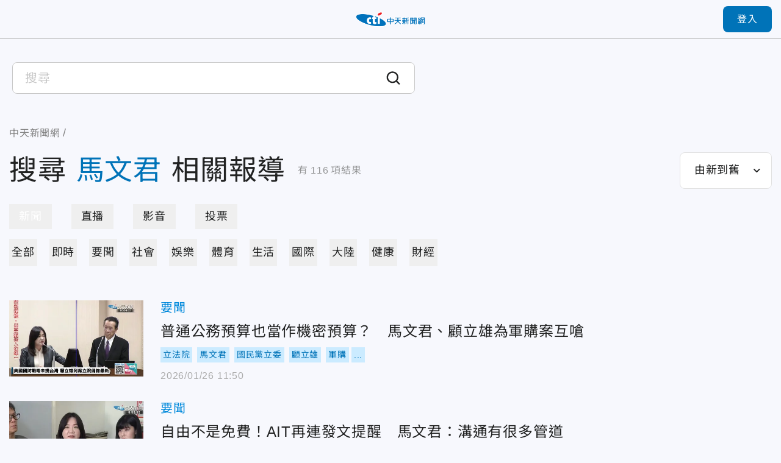

--- FILE ---
content_type: text/html;charset=utf-8
request_url: https://ctinews.com/search?q=%E9%A6%AC%E6%96%87%E5%90%9B
body_size: 177402
content:
<!DOCTYPE html><html  lang="zh-Hant-TW"><head><meta charset="utf-8">
<meta name="viewport" content="width=device-width, initial-scale=1">
<title>搜尋 - 馬文君 | 中天新聞網</title>
<link rel="preconnect" href="https://www.youtube.com">
<link rel="preconnect" href="https://www.google.com">
<link rel="preconnect" href="https://fonts.googleapis.com">
<link rel="preconnect" href="https://fonts.gstatic.com" crossorigin>
<script src="https://www.googletagservices.com/tag/js/gpt.js" defer async data-hid="GoogleAdTagManagerCode"></script>
<link rel="stylesheet" href="https://fonts.googleapis.com/icon?family=Material+Icons+Round">
<link rel="stylesheet" href="/fonts/font.css?family=Noto+Sans&family=Noto+Sans+TC:wght@400;500;700&display=swap&v=20250314" media="print" onload="this.onload=null;this.removeAttribute('media');">
<link rel="stylesheet" href="/vendor/css/ad.css">
<link rel="stylesheet" href="/_nuxt/entry.9mF0Z9w6.css" crossorigin>
<link rel="stylesheet" href="/_nuxt/assets.Bf2djrvN.css" crossorigin>
<link rel="stylesheet" href="/_nuxt/vendor-plyr.BItC_GSs.css" crossorigin>
<link rel="preload" as="fetch" fetchpriority="low" crossorigin="anonymous" href="/_nuxt/builds/meta/18a7f9a2-77ea-4894-9b4a-7d81af296640.json">
<script src="https://anymind360.com/js/10681/ats.js" defer data-hid="AnyMindTagService"></script>
<link rel="dns-prefetch" href="https://www.youtube.com">
<link rel="dns-prefetch" href="https://storage.ctinews.com">
<meta name="description" content="普通公務預算也當作機密預算？　馬文君、顧立雄為軍購案互嗆, 自由不是免費！AIT再連發文提醒　馬文君：溝通有很多管道, 國防部專案報告1.25兆國防特別預算案全程機密？　馬文君：沒必要">
<meta property="og:site_name" content="中天新聞網">
<meta property="og:title" content="中天新聞網－就是新聞！報導當權者不想讓您知道的事">
<meta property="og:description" content="普通公務預算也當作機密預算？　馬文君、顧立雄為軍購案互嗆, 自由不是免費！AIT再連發文提醒　馬文君：溝通有很多管道, 國防部專案報告1.25兆國防特別預算案全程機密？　馬文君：沒必要">
<meta property="og:image:width" content="600">
<meta property="og:image:height" content="315">
<meta property="og:image" content="/og/main.jpeg">
<meta property="og:type" content="website">
<meta property="og:url" content="https://ctinews.com/search">
<link rel="icon" href="/favicon.ico">
<link rel="canonical" href="https://ctinews.com/search">
<script data-hid="CtinewsGoogleTagManagerCode">(function(w,d,s,l,i){w[l]=w[l]||[];w[l].push({'gtm.start':
new Date().getTime(),event:'gtm.js'});var f=d.getElementsByTagName(s)[0],
j=d.createElement(s),dl=l!='dataLayer'?'&l='+l:'';j.defer=true;j.src=
'https://www.googletagmanager.com/gtm.js?id='+i+dl;f.parentNode.insertBefore(j,f);
})(window,document,'script','dataLayer','GTM-5CF9DKQ');</script>
<script data-hid="MetaPixelAnalyticsCode">!function(f,b,e,v,n,t,s)
{if(f.fbq)return;n=f.fbq=function(){n.callMethod?
n.callMethod.apply(n,arguments):n.queue.push(arguments)};
if(!f._fbq)f._fbq=n;n.push=n;n.loaded=!0;n.version='2.0';
n.queue=[];t=b.createElement(e);t.defer=!0;
t.src=v;s=b.getElementsByTagName(e)[0];
s.parentNode.insertBefore(t,s)}(window, document,'script',
'https://connect.facebook.net/en_US/fbevents.js');
fbq('init', '1511774879274046');
fbq('track', 'PageView');</script>
<script data-hid="MetaEventAnalyticsCode">
window.fbAsyncInit = function() {
  FB.init({
    appId      : '717095556066121',
    cookie     : true,
    xfbml      : true,
    version    : '{api-version}'
  });
    
  FB.AppEvents.logPageView();   
};

(function(d, s, id){
   var js, fjs = d.getElementsByTagName(s)[0];
   if (d.getElementById(id)) {return;}
   js = d.createElement(s); js.id = id;
   js.src = "https://connect.facebook.net/en_US/sdk.js";
   fjs.parentNode.insertBefore(js, fjs);
 }(document, 'script', 'facebook-jssdk'));</script>
<script data-hid="Taboola">
  window._taboola = window._taboola || [];
  _taboola.push({article:'auto'});
  !function (e, f, u, i) {
    if (!document.getElementById(i)){
      e.async = 1;
      e.src = u;
      e.id = i;
      f.parentNode.insertBefore(e, f);
    }
  }(document.createElement('script'),
  document.getElementsByTagName('script')[0],
  '//cdn.taboola.com/libtrc/ctinewstwd-ctinews/loader.js',
  'tb_loader_script');
  if(window.performance && typeof window.performance.mark == 'function')
    {window.performance.mark('tbl_ic');}
</script>
<script data-hid="AvividCode">window.AviviD = window.AviviD || {settings:{},status:{}}; 
AviviD.web_id = "ctinews"; AviviD.category_id = "20230307000002"; AviviD.tracking_platform = 'likr';</script>
<script data-hid="PopinPlugin">
(function() {
    var pa = document.createElement('script'); pa.type = 'text/javascript'; pa.charset = "utf-8"; pa.async = true;
    pa.src = window.location.protocol + "//api.popin.cc/searchbox/ctinews_tw.js";
    var s = document.getElementsByTagName('script')[0]; s.parentNode.insertBefore(pa, s);
})(); </script>
<meta property="fb:pages" content="223683434464256, 396741173751746, 1066625510064406">
<script type="module" src="/_nuxt/irl0lbAn.js" crossorigin></script></head><body><div id="__nuxt"><div id="app"><div id="navbar" class="sticky top-0 z-[100]" style=""><!----><div class="h-[90px] xl:h-[64px] header relative flex border-b transition-all duration-200 origin-top"><div class="l-container w-full flex items-center"><span></span><div class="logo absolute top-1/2 left-1/2 -translate-x-1/2 -translate-y-1/2 xl:max-w-[120px]"><a href="/"><img src="/_nuxt/logo.B9td3QbG.png" srcset="/_nuxt/logo.B9td3QbG.png 1x, /_nuxt/logo_2x.DlPTDn-v.png 2x" draggable="false" alt="CTITV LOGO" width="227" height="48"></a></div><span></span></div></div><!----><span></span></div><div id="main" class="min-h-screen flex flex-col"><div class="flex-1"><!--[--><!--[--><!----><!--]--><div class="search-page-container mt-7 md:mt-8 mx-auto px-[15px] max-w-[1440px]"><div class="search-input-container mx-[-15px] max-w-[700px]"><div class="relative flex items-center search-input-container search-input-container--white bg-white"><!----><input value="" type="text" class="search-input search-input--white w-full cursor-text outline-none" placeholder="搜尋"><div class="bg-white absolute w-full left-0 top-12 mb-1"><!----><!--[--><!--]--></div><div class="cursor-pointer"><svg xmlns="http://www.w3.org/2000/svg" class="em:w-6 em:h-6" style="color:currentColor;"><use href="/_nuxt/icon_sprite.uHLT2BS7.svg#search"></use></svg><!----></div></div></div><div class="mt-10 md:mt-5"><nav class="breadcrumbs flex items-center text-gray-400 text-base min-h-7" aria-label="Breadcrumb"><ol class="grid grid-flow-col place-content-start"><!--[--><li class="crumb flex items-center"><!--[--><a href="/" class=""><span>中天新聞網</span></a><meta content="1"><!--]--></li><li class="crumb flex items-center"><!--[--><a href="/search" class="cti-article-type"><span></span></a><meta content="2"><!--]--></li><!--]--></ol></nav></div><div class="flex md:flex-wrap justify-between items-center mt-4"><div class="md:w-full flex items-center"><h1 class="text-7xl md:text-3xl leading-snug break-all"> 搜尋<span class="text-primary mx-4 md:mx-2">馬文君</span>相關報導 </h1><p class="ml-5 mr-10 md:ml-2.5 md:mr-0 leading-loose flex-shrink-0 text-gray-350"> 有<span class="mx-1">116</span>項結果 </p></div><div class="md:mt-4 flex-shrink-0"><span></span></div></div><div class="mx-auto mt-6"><div class="base-tab-wrapper relative"><div class="base-tab--pill-shape base-tab snap-scroll horizontal" style="--tab-offset:0;--tab-width:0;"><div class="tab-track relative grid grid-flow-col gap-8 auto-cols-max"><!--[--><!--]--><div class="indicator"></div></div></div></div></div><div class="mx-auto mt-4"><div class="base-tab-wrapper relative"><div class="base-tab--simple base-tab snap-scroll horizontal" style="--tab-offset:0;--tab-width:0;"><div class="tab-track relative grid grid-flow-col gap-8 auto-cols-max"><!--[--><!--]--><div class="indicator"></div></div></div></div><div class="my-14 md:my-7"><!----><div><div><!--[--><div class="search-card--default grid gap-7 sm:gap-5 mb-8 md:mb-5" data-v-10dfb7f0><div class="relative h-[125px] md:h-[80px] flex" data-v-10dfb7f0><div class="base-news-img" data-v-10dfb7f0><img onerror="this.setAttribute(&#39;data-error&#39;, 1)" alt="普通公務預算也當作機密預算？　馬文君、顧立雄為軍購案互嗆" loading="eager" data-nuxt-img sizes="(max-width: 1024px) 220px, 440px" srcset="/_ipx/w_220&amp;f_webp&amp;q_80&amp;fit_cover/https://storage.ctinews.com/compression/files/default/cut-1769398548-utpbIAM.png 220w, /_ipx/w_440&amp;f_webp&amp;q_80&amp;fit_cover/https://storage.ctinews.com/compression/files/default/cut-1769398548-utpbIAM.png 440w, /_ipx/w_880&amp;f_webp&amp;q_80&amp;fit_cover/https://storage.ctinews.com/compression/files/default/cut-1769398548-utpbIAM.png 880w" draggable="false" fetchpriority="auto" src="/_ipx/w_880&amp;f_webp&amp;q_80&amp;fit_cover/https://storage.ctinews.com/compression/files/default/cut-1769398548-utpbIAM.png"></div><!----><a href="/news/items/4Xammq2vaA" class="absolute inset-0 alt-text" title="普通公務預算也當作機密預算？　馬文君、顧立雄為軍購案互嗆" data-v-10dfb7f0>普通公務預算也當作機密預算？　馬文君、顧立雄為軍購案互嗆</a></div><div class="content grid gap-3 items-center" data-v-10dfb7f0><div data-v-10dfb7f0><a href="/news/topics/LaDQVMegmZ" class="text-theme-2 hover:text-primary text-xl md:text-sm" data-v-10dfb7f0>要聞</a></div><h2 class="col-start-1 row-start-2 md:col-span-2 self-start" data-v-10dfb7f0><a href="/news/items/4Xammq2vaA" class="title text-2xl md:text-base" data-v-10dfb7f0>普通公務預算也當作機密預算？　馬文君、顧立雄為軍購案互嗆</a></h2><div class="group flex flex-row flex-wrap items-center -m-1 text-sm md:col-span-2 md:row-start-3 md:text-xs" data-v-10dfb7f0><label class="peer order-last has-[:checked]:hidden"><input type="checkbox" class="hidden"><p class="p-1 text-primary bg-blue-300 text-center">...</p></label><!--[--><a href="/tags/%E7%AB%8B%E6%B3%95%E9%99%A2" rel="noopener noreferrer" target="_blank" class="m-1 flex-shrink-0 [&amp;:nth-of-type(n+6)]:hidden peer-has-[:checked]:[&amp;:nth-of-type(n+6)]:block md:[&amp;:nth-of-type(n+4)]:hidden md:peer-has-[:checked]:[&amp;:nth-of-type(n+4)]:block"><p class="p-1 text-primary bg-blue-300 text-center">立法院</p></a><a href="/tags/%E9%A6%AC%E6%96%87%E5%90%9B" rel="noopener noreferrer" target="_blank" class="m-1 flex-shrink-0 [&amp;:nth-of-type(n+6)]:hidden peer-has-[:checked]:[&amp;:nth-of-type(n+6)]:block md:[&amp;:nth-of-type(n+4)]:hidden md:peer-has-[:checked]:[&amp;:nth-of-type(n+4)]:block"><p class="p-1 text-primary bg-blue-300 text-center">馬文君</p></a><a href="/tags/%E5%9C%8B%E6%B0%91%E9%BB%A8%E7%AB%8B%E5%A7%94" rel="noopener noreferrer" target="_blank" class="m-1 flex-shrink-0 [&amp;:nth-of-type(n+6)]:hidden peer-has-[:checked]:[&amp;:nth-of-type(n+6)]:block md:[&amp;:nth-of-type(n+4)]:hidden md:peer-has-[:checked]:[&amp;:nth-of-type(n+4)]:block"><p class="p-1 text-primary bg-blue-300 text-center">國民黨立委</p></a><a href="/tags/%E9%A1%A7%E7%AB%8B%E9%9B%84" rel="noopener noreferrer" target="_blank" class="m-1 flex-shrink-0 [&amp;:nth-of-type(n+6)]:hidden peer-has-[:checked]:[&amp;:nth-of-type(n+6)]:block md:[&amp;:nth-of-type(n+4)]:hidden md:peer-has-[:checked]:[&amp;:nth-of-type(n+4)]:block"><p class="p-1 text-primary bg-blue-300 text-center">顧立雄</p></a><a href="/tags/%E8%BB%8D%E8%B3%BC" rel="noopener noreferrer" target="_blank" class="m-1 flex-shrink-0 [&amp;:nth-of-type(n+6)]:hidden peer-has-[:checked]:[&amp;:nth-of-type(n+6)]:block md:[&amp;:nth-of-type(n+4)]:hidden md:peer-has-[:checked]:[&amp;:nth-of-type(n+4)]:block"><p class="p-1 text-primary bg-blue-300 text-center">軍購</p></a><a href="/tags/1.25%E5%85%86%E5%9C%8B%E9%98%B2%E9%A0%90%E7%AE%97" rel="noopener noreferrer" target="_blank" class="m-1 flex-shrink-0 [&amp;:nth-of-type(n+6)]:hidden peer-has-[:checked]:[&amp;:nth-of-type(n+6)]:block md:[&amp;:nth-of-type(n+4)]:hidden md:peer-has-[:checked]:[&amp;:nth-of-type(n+4)]:block"><p class="p-1 text-primary bg-blue-300 text-center">1.25兆國防預算</p></a><a href="/tags/%E5%9C%8B%E9%98%B2%E9%83%A8%E9%95%B7" rel="noopener noreferrer" target="_blank" class="m-1 flex-shrink-0 [&amp;:nth-of-type(n+6)]:hidden peer-has-[:checked]:[&amp;:nth-of-type(n+6)]:block md:[&amp;:nth-of-type(n+4)]:hidden md:peer-has-[:checked]:[&amp;:nth-of-type(n+4)]:block"><p class="p-1 text-primary bg-blue-300 text-center">國防部長</p></a><!--]--></div><span data-v-10dfb7f0></span></div></div><div class="search-card--default grid gap-7 sm:gap-5 mb-8 md:mb-5" data-v-10dfb7f0><div class="relative h-[125px] md:h-[80px] flex" data-v-10dfb7f0><div class="base-news-img" data-v-10dfb7f0><img onerror="this.setAttribute(&#39;data-error&#39;, 1)" alt="自由不是免費！AIT再連發文提醒　馬文君：溝通有很多管道" loading="eager" data-nuxt-img sizes="(max-width: 1024px) 220px, 440px" srcset="/_ipx/w_220&amp;f_webp&amp;q_80&amp;fit_cover/https://storage.ctinews.com/compression/files/default/cut-1768793845-9ADKB4j.jpg 220w, /_ipx/w_440&amp;f_webp&amp;q_80&amp;fit_cover/https://storage.ctinews.com/compression/files/default/cut-1768793845-9ADKB4j.jpg 440w, /_ipx/w_880&amp;f_webp&amp;q_80&amp;fit_cover/https://storage.ctinews.com/compression/files/default/cut-1768793845-9ADKB4j.jpg 880w" draggable="false" fetchpriority="auto" src="/_ipx/w_880&amp;f_webp&amp;q_80&amp;fit_cover/https://storage.ctinews.com/compression/files/default/cut-1768793845-9ADKB4j.jpg"></div><!----><a href="/news/items/4bnb0PeQaP" class="absolute inset-0 alt-text" title="自由不是免費！AIT再連發文提醒　馬文君：溝通有很多管道" data-v-10dfb7f0>自由不是免費！AIT再連發文提醒　馬文君：溝通有很多管道</a></div><div class="content grid gap-3 items-center" data-v-10dfb7f0><div data-v-10dfb7f0><a href="/news/topics/LaDQVMegmZ" class="text-theme-2 hover:text-primary text-xl md:text-sm" data-v-10dfb7f0>要聞</a></div><h2 class="col-start-1 row-start-2 md:col-span-2 self-start" data-v-10dfb7f0><a href="/news/items/4bnb0PeQaP" class="title text-2xl md:text-base" data-v-10dfb7f0>自由不是免費！AIT再連發文提醒　馬文君：溝通有很多管道</a></h2><div class="group flex flex-row flex-wrap items-center -m-1 text-sm md:col-span-2 md:row-start-3 md:text-xs" data-v-10dfb7f0><!----><!--[--><a href="/tags/%E7%BE%8E%E5%9C%8B%E5%9C%A8%E5%8F%B0%E5%8D%94%E6%9C%83" rel="noopener noreferrer" target="_blank" class="m-1 flex-shrink-0 [&amp;:nth-of-type(n+6)]:hidden peer-has-[:checked]:[&amp;:nth-of-type(n+6)]:block md:[&amp;:nth-of-type(n+4)]:hidden md:peer-has-[:checked]:[&amp;:nth-of-type(n+4)]:block"><p class="p-1 text-primary bg-blue-300 text-center">美國在台協會</p></a><a href="/tags/AIT" rel="noopener noreferrer" target="_blank" class="m-1 flex-shrink-0 [&amp;:nth-of-type(n+6)]:hidden peer-has-[:checked]:[&amp;:nth-of-type(n+6)]:block md:[&amp;:nth-of-type(n+4)]:hidden md:peer-has-[:checked]:[&amp;:nth-of-type(n+4)]:block"><p class="p-1 text-primary bg-blue-300 text-center">AIT</p></a><a href="/tags/%E8%B0%B7%E7%AB%8B%E8%A8%80" rel="noopener noreferrer" target="_blank" class="m-1 flex-shrink-0 [&amp;:nth-of-type(n+6)]:hidden peer-has-[:checked]:[&amp;:nth-of-type(n+6)]:block md:[&amp;:nth-of-type(n+4)]:hidden md:peer-has-[:checked]:[&amp;:nth-of-type(n+4)]:block"><p class="p-1 text-primary bg-blue-300 text-center">谷立言</p></a><a href="/tags/%E5%9C%8B%E6%B0%91%E9%BB%A8" rel="noopener noreferrer" target="_blank" class="m-1 flex-shrink-0 [&amp;:nth-of-type(n+6)]:hidden peer-has-[:checked]:[&amp;:nth-of-type(n+6)]:block md:[&amp;:nth-of-type(n+4)]:hidden md:peer-has-[:checked]:[&amp;:nth-of-type(n+4)]:block"><p class="p-1 text-primary bg-blue-300 text-center">國民黨</p></a><a href="/tags/%E9%A6%AC%E6%96%87%E5%90%9B" rel="noopener noreferrer" target="_blank" class="m-1 flex-shrink-0 [&amp;:nth-of-type(n+6)]:hidden peer-has-[:checked]:[&amp;:nth-of-type(n+6)]:block md:[&amp;:nth-of-type(n+4)]:hidden md:peer-has-[:checked]:[&amp;:nth-of-type(n+4)]:block"><p class="p-1 text-primary bg-blue-300 text-center">馬文君</p></a><!--]--></div><span data-v-10dfb7f0></span></div></div><div class="search-card--default grid gap-7 sm:gap-5 mb-8 md:mb-5" data-v-10dfb7f0><div class="relative h-[125px] md:h-[80px] flex" data-v-10dfb7f0><div class="base-news-img" data-v-10dfb7f0><img onerror="this.setAttribute(&#39;data-error&#39;, 1)" alt="國防部專案報告1.25兆國防特別預算案全程機密？　馬文君：沒必要" loading="eager" data-nuxt-img sizes="(max-width: 1024px) 220px, 440px" srcset="/_ipx/w_220&amp;f_webp&amp;q_80&amp;fit_cover/https://storage.ctinews.com/compression/files/default/cut-1768793845-9ADKB4j.jpg 220w, /_ipx/w_440&amp;f_webp&amp;q_80&amp;fit_cover/https://storage.ctinews.com/compression/files/default/cut-1768793845-9ADKB4j.jpg 440w, /_ipx/w_880&amp;f_webp&amp;q_80&amp;fit_cover/https://storage.ctinews.com/compression/files/default/cut-1768793845-9ADKB4j.jpg 880w" draggable="false" fetchpriority="auto" src="/_ipx/w_880&amp;f_webp&amp;q_80&amp;fit_cover/https://storage.ctinews.com/compression/files/default/cut-1768793845-9ADKB4j.jpg"></div><!----><a href="/news/items/4OaZyXMjW6" class="absolute inset-0 alt-text" title="國防部專案報告1.25兆國防特別預算案全程機密？　馬文君：沒必要" data-v-10dfb7f0>國防部專案報告1.25兆國防特別預算案全程機密？　馬文君：沒必要</a></div><div class="content grid gap-3 items-center" data-v-10dfb7f0><div data-v-10dfb7f0><a href="/news/topics/LaDQVMegmZ" class="text-theme-2 hover:text-primary text-xl md:text-sm" data-v-10dfb7f0>要聞</a></div><h2 class="col-start-1 row-start-2 md:col-span-2 self-start" data-v-10dfb7f0><a href="/news/items/4OaZyXMjW6" class="title text-2xl md:text-base" data-v-10dfb7f0>國防部專案報告1.25兆國防特別預算案全程機密？　馬文君：沒必要</a></h2><div class="group flex flex-row flex-wrap items-center -m-1 text-sm md:col-span-2 md:row-start-3 md:text-xs" data-v-10dfb7f0><label class="peer order-last has-[:checked]:hidden"><input type="checkbox" class="hidden"><p class="p-1 text-primary bg-blue-300 text-center">...</p></label><!--[--><a href="/tags/%E5%9C%8B%E6%B0%91%E9%BB%A8" rel="noopener noreferrer" target="_blank" class="m-1 flex-shrink-0 [&amp;:nth-of-type(n+6)]:hidden peer-has-[:checked]:[&amp;:nth-of-type(n+6)]:block md:[&amp;:nth-of-type(n+4)]:hidden md:peer-has-[:checked]:[&amp;:nth-of-type(n+4)]:block"><p class="p-1 text-primary bg-blue-300 text-center">國民黨</p></a><a href="/tags/%E9%A6%AC%E6%96%87%E5%90%9B" rel="noopener noreferrer" target="_blank" class="m-1 flex-shrink-0 [&amp;:nth-of-type(n+6)]:hidden peer-has-[:checked]:[&amp;:nth-of-type(n+6)]:block md:[&amp;:nth-of-type(n+4)]:hidden md:peer-has-[:checked]:[&amp;:nth-of-type(n+4)]:block"><p class="p-1 text-primary bg-blue-300 text-center">馬文君</p></a><a href="/tags/1.25%E5%85%86%E5%9C%8B%E9%98%B2%E9%A0%90%E7%AE%97" rel="noopener noreferrer" target="_blank" class="m-1 flex-shrink-0 [&amp;:nth-of-type(n+6)]:hidden peer-has-[:checked]:[&amp;:nth-of-type(n+6)]:block md:[&amp;:nth-of-type(n+4)]:hidden md:peer-has-[:checked]:[&amp;:nth-of-type(n+4)]:block"><p class="p-1 text-primary bg-blue-300 text-center">1.25兆國防預算</p></a><a href="/tags/%E7%AB%8B%E6%B3%95%E9%99%A2" rel="noopener noreferrer" target="_blank" class="m-1 flex-shrink-0 [&amp;:nth-of-type(n+6)]:hidden peer-has-[:checked]:[&amp;:nth-of-type(n+6)]:block md:[&amp;:nth-of-type(n+4)]:hidden md:peer-has-[:checked]:[&amp;:nth-of-type(n+4)]:block"><p class="p-1 text-primary bg-blue-300 text-center">立法院</p></a><a href="/tags/%E5%A4%96%E4%BA%A4%E5%8F%8A%E5%9C%8B%E9%98%B2%E5%A7%94%E5%93%A1%E6%9C%83" rel="noopener noreferrer" target="_blank" class="m-1 flex-shrink-0 [&amp;:nth-of-type(n+6)]:hidden peer-has-[:checked]:[&amp;:nth-of-type(n+6)]:block md:[&amp;:nth-of-type(n+4)]:hidden md:peer-has-[:checked]:[&amp;:nth-of-type(n+4)]:block"><p class="p-1 text-primary bg-blue-300 text-center">外交及國防委員會</p></a><a href="/tags/%E9%A1%A7%E7%AB%8B%E9%9B%84" rel="noopener noreferrer" target="_blank" class="m-1 flex-shrink-0 [&amp;:nth-of-type(n+6)]:hidden peer-has-[:checked]:[&amp;:nth-of-type(n+6)]:block md:[&amp;:nth-of-type(n+4)]:hidden md:peer-has-[:checked]:[&amp;:nth-of-type(n+4)]:block"><p class="p-1 text-primary bg-blue-300 text-center">顧立雄</p></a><a href="/tags/%E5%9C%8B%E9%98%B2%E9%83%A8" rel="noopener noreferrer" target="_blank" class="m-1 flex-shrink-0 [&amp;:nth-of-type(n+6)]:hidden peer-has-[:checked]:[&amp;:nth-of-type(n+6)]:block md:[&amp;:nth-of-type(n+4)]:hidden md:peer-has-[:checked]:[&amp;:nth-of-type(n+4)]:block"><p class="p-1 text-primary bg-blue-300 text-center">國防部</p></a><a href="/tags/%E5%95%86%E8%B3%BC" rel="noopener noreferrer" target="_blank" class="m-1 flex-shrink-0 [&amp;:nth-of-type(n+6)]:hidden peer-has-[:checked]:[&amp;:nth-of-type(n+6)]:block md:[&amp;:nth-of-type(n+4)]:hidden md:peer-has-[:checked]:[&amp;:nth-of-type(n+4)]:block"><p class="p-1 text-primary bg-blue-300 text-center">商購</p></a><a href="/tags/%E5%B0%8D%E7%BE%8E%E8%BB%8D%E8%B3%BC" rel="noopener noreferrer" target="_blank" class="m-1 flex-shrink-0 [&amp;:nth-of-type(n+6)]:hidden peer-has-[:checked]:[&amp;:nth-of-type(n+6)]:block md:[&amp;:nth-of-type(n+4)]:hidden md:peer-has-[:checked]:[&amp;:nth-of-type(n+4)]:block"><p class="p-1 text-primary bg-blue-300 text-center">對美軍購</p></a><a href="/tags/%E8%BB%8D%E5%94%AE" rel="noopener noreferrer" target="_blank" class="m-1 flex-shrink-0 [&amp;:nth-of-type(n+6)]:hidden peer-has-[:checked]:[&amp;:nth-of-type(n+6)]:block md:[&amp;:nth-of-type(n+4)]:hidden md:peer-has-[:checked]:[&amp;:nth-of-type(n+4)]:block"><p class="p-1 text-primary bg-blue-300 text-center">軍售</p></a><!--]--></div><span data-v-10dfb7f0></span></div></div><div class="search-card--default grid gap-7 sm:gap-5 mb-8 md:mb-5" data-v-10dfb7f0><div class="relative h-[125px] md:h-[80px] flex" data-v-10dfb7f0><div class="base-news-img" data-v-10dfb7f0><img onerror="this.setAttribute(&#39;data-error&#39;, 1)" alt="國防部：國內廠商無產製子彈能力　內購外貨方式辦理" loading="eager" data-nuxt-img sizes="(max-width: 1024px) 220px, 440px" srcset="/_ipx/w_220&amp;f_webp&amp;q_80&amp;fit_cover/https://storage.ctinews.com/compression/files/default/cut-1768185261-dPyMSwq.jpg 220w, /_ipx/w_440&amp;f_webp&amp;q_80&amp;fit_cover/https://storage.ctinews.com/compression/files/default/cut-1768185261-dPyMSwq.jpg 440w, /_ipx/w_880&amp;f_webp&amp;q_80&amp;fit_cover/https://storage.ctinews.com/compression/files/default/cut-1768185261-dPyMSwq.jpg 880w" draggable="false" fetchpriority="auto" src="/_ipx/w_880&amp;f_webp&amp;q_80&amp;fit_cover/https://storage.ctinews.com/compression/files/default/cut-1768185261-dPyMSwq.jpg"></div><!----><a href="/news/items/kRxAX6b9aD" class="absolute inset-0 alt-text" title="國防部：國內廠商無產製子彈能力　內購外貨方式辦理" data-v-10dfb7f0>國防部：國內廠商無產製子彈能力　內購外貨方式辦理</a></div><div class="content grid gap-3 items-center" data-v-10dfb7f0><div data-v-10dfb7f0><a href="/news/topics/LaDQVMegmZ" class="text-theme-2 hover:text-primary text-xl md:text-sm" data-v-10dfb7f0>要聞</a></div><h2 class="col-start-1 row-start-2 md:col-span-2 self-start" data-v-10dfb7f0><a href="/news/items/kRxAX6b9aD" class="title text-2xl md:text-base" data-v-10dfb7f0>國防部：國內廠商無產製子彈能力　內購外貨方式辦理</a></h2><div class="group flex flex-row flex-wrap items-center -m-1 text-sm md:col-span-2 md:row-start-3 md:text-xs" data-v-10dfb7f0><!----><!--[--><a href="/tags/%E9%A6%AC%E6%96%87%E5%90%9B" rel="noopener noreferrer" target="_blank" class="m-1 flex-shrink-0 [&amp;:nth-of-type(n+6)]:hidden peer-has-[:checked]:[&amp;:nth-of-type(n+6)]:block md:[&amp;:nth-of-type(n+4)]:hidden md:peer-has-[:checked]:[&amp;:nth-of-type(n+4)]:block"><p class="p-1 text-primary bg-blue-300 text-center">馬文君</p></a><a href="/tags/%E6%94%BF%E5%BA%9C%E6%A8%99%E6%A1%88" rel="noopener noreferrer" target="_blank" class="m-1 flex-shrink-0 [&amp;:nth-of-type(n+6)]:hidden peer-has-[:checked]:[&amp;:nth-of-type(n+6)]:block md:[&amp;:nth-of-type(n+4)]:hidden md:peer-has-[:checked]:[&amp;:nth-of-type(n+4)]:block"><p class="p-1 text-primary bg-blue-300 text-center">政府標案</p></a><a href="/tags/%E5%AD%90%E5%BD%88" rel="noopener noreferrer" target="_blank" class="m-1 flex-shrink-0 [&amp;:nth-of-type(n+6)]:hidden peer-has-[:checked]:[&amp;:nth-of-type(n+6)]:block md:[&amp;:nth-of-type(n+4)]:hidden md:peer-has-[:checked]:[&amp;:nth-of-type(n+4)]:block"><p class="p-1 text-primary bg-blue-300 text-center">子彈</p></a><a href="/tags/%E4%BA%94%E9%87%91%E8%A1%8C" rel="noopener noreferrer" target="_blank" class="m-1 flex-shrink-0 [&amp;:nth-of-type(n+6)]:hidden peer-has-[:checked]:[&amp;:nth-of-type(n+6)]:block md:[&amp;:nth-of-type(n+4)]:hidden md:peer-has-[:checked]:[&amp;:nth-of-type(n+4)]:block"><p class="p-1 text-primary bg-blue-300 text-center">五金行</p></a><a href="/tags/%E5%9C%8B%E9%98%B2%E9%83%A8" rel="noopener noreferrer" target="_blank" class="m-1 flex-shrink-0 [&amp;:nth-of-type(n+6)]:hidden peer-has-[:checked]:[&amp;:nth-of-type(n+6)]:block md:[&amp;:nth-of-type(n+4)]:hidden md:peer-has-[:checked]:[&amp;:nth-of-type(n+4)]:block"><p class="p-1 text-primary bg-blue-300 text-center">國防部</p></a><!--]--></div><span data-v-10dfb7f0></span></div></div><div class="search-card--default grid gap-7 sm:gap-5 mb-8 md:mb-5" data-v-10dfb7f0><div class="relative h-[125px] md:h-[80px] flex" data-v-10dfb7f0><div class="base-news-img" data-v-10dfb7f0><img onerror="this.setAttribute(&#39;data-error&#39;, 1)" alt="國防部標案疑雲再+1！馬文君踢爆：賣菸改行賣槍彈" loading="eager" data-nuxt-img sizes="(max-width: 1024px) 220px, 440px" srcset="/_ipx/w_220&amp;f_webp&amp;q_80&amp;fit_cover/https://storage.ctinews.com/compression/files/default/cut-1765445655-70k4STw.jpg 220w, /_ipx/w_440&amp;f_webp&amp;q_80&amp;fit_cover/https://storage.ctinews.com/compression/files/default/cut-1765445655-70k4STw.jpg 440w, /_ipx/w_880&amp;f_webp&amp;q_80&amp;fit_cover/https://storage.ctinews.com/compression/files/default/cut-1765445655-70k4STw.jpg 880w" draggable="false" fetchpriority="auto" src="/_ipx/w_880&amp;f_webp&amp;q_80&amp;fit_cover/https://storage.ctinews.com/compression/files/default/cut-1765445655-70k4STw.jpg"></div><!----><a href="/news/items/D0xdBwe2WY" class="absolute inset-0 alt-text" title="國防部標案疑雲再+1！馬文君踢爆：賣菸改行賣槍彈" data-v-10dfb7f0>國防部標案疑雲再+1！馬文君踢爆：賣菸改行賣槍彈</a></div><div class="content grid gap-3 items-center" data-v-10dfb7f0><div data-v-10dfb7f0><a href="/news/topics/LaDQVMegmZ" class="text-theme-2 hover:text-primary text-xl md:text-sm" data-v-10dfb7f0>要聞</a></div><h2 class="col-start-1 row-start-2 md:col-span-2 self-start" data-v-10dfb7f0><a href="/news/items/D0xdBwe2WY" class="title text-2xl md:text-base" data-v-10dfb7f0>國防部標案疑雲再+1！馬文君踢爆：賣菸改行賣槍彈</a></h2><div class="group flex flex-row flex-wrap items-center -m-1 text-sm md:col-span-2 md:row-start-3 md:text-xs" data-v-10dfb7f0><!----><!--[--><a href="/tags/%E5%9C%8B%E9%98%B2%E9%83%A8" rel="noopener noreferrer" target="_blank" class="m-1 flex-shrink-0 [&amp;:nth-of-type(n+6)]:hidden peer-has-[:checked]:[&amp;:nth-of-type(n+6)]:block md:[&amp;:nth-of-type(n+4)]:hidden md:peer-has-[:checked]:[&amp;:nth-of-type(n+4)]:block"><p class="p-1 text-primary bg-blue-300 text-center">國防部</p></a><a href="/tags/%E9%A6%AC%E6%96%87%E5%90%9B" rel="noopener noreferrer" target="_blank" class="m-1 flex-shrink-0 [&amp;:nth-of-type(n+6)]:hidden peer-has-[:checked]:[&amp;:nth-of-type(n+6)]:block md:[&amp;:nth-of-type(n+4)]:hidden md:peer-has-[:checked]:[&amp;:nth-of-type(n+4)]:block"><p class="p-1 text-primary bg-blue-300 text-center">馬文君</p></a><a href="/tags/%E8%BB%8D%E5%82%99%E5%B1%80" rel="noopener noreferrer" target="_blank" class="m-1 flex-shrink-0 [&amp;:nth-of-type(n+6)]:hidden peer-has-[:checked]:[&amp;:nth-of-type(n+6)]:block md:[&amp;:nth-of-type(n+4)]:hidden md:peer-has-[:checked]:[&amp;:nth-of-type(n+4)]:block"><p class="p-1 text-primary bg-blue-300 text-center">軍備局</p></a><!--]--></div><span data-v-10dfb7f0></span></div></div><div class="search-card--default grid gap-7 sm:gap-5 mb-8 md:mb-5" data-v-10dfb7f0><div class="relative h-[125px] md:h-[80px] flex" data-v-10dfb7f0><div class="base-news-img" data-v-10dfb7f0><img onerror="this.setAttribute(&#39;data-error&#39;, 1)" alt="步槍子彈採購貴3倍？　顧立雄：自製16元、採購15.53元" loading="eager" data-nuxt-img sizes="(max-width: 1024px) 220px, 440px" srcset="/_ipx/w_220&amp;f_webp&amp;q_80&amp;fit_cover/https://storage.ctinews.com/compression/files/default/cut-1768185290-HTKrqSy.jpg 220w, /_ipx/w_440&amp;f_webp&amp;q_80&amp;fit_cover/https://storage.ctinews.com/compression/files/default/cut-1768185290-HTKrqSy.jpg 440w, /_ipx/w_880&amp;f_webp&amp;q_80&amp;fit_cover/https://storage.ctinews.com/compression/files/default/cut-1768185290-HTKrqSy.jpg 880w" draggable="false" fetchpriority="auto" src="/_ipx/w_880&amp;f_webp&amp;q_80&amp;fit_cover/https://storage.ctinews.com/compression/files/default/cut-1768185290-HTKrqSy.jpg"></div><!----><a href="/news/items/M9n6Bg8PnR" class="absolute inset-0 alt-text" title="步槍子彈採購貴3倍？　顧立雄：自製16元、採購15.53元" data-v-10dfb7f0>步槍子彈採購貴3倍？　顧立雄：自製16元、採購15.53元</a></div><div class="content grid gap-3 items-center" data-v-10dfb7f0><div data-v-10dfb7f0><a href="/news/topics/LaDQVMegmZ" class="text-theme-2 hover:text-primary text-xl md:text-sm" data-v-10dfb7f0>要聞</a></div><h2 class="col-start-1 row-start-2 md:col-span-2 self-start" data-v-10dfb7f0><a href="/news/items/M9n6Bg8PnR" class="title text-2xl md:text-base" data-v-10dfb7f0>步槍子彈採購貴3倍？　顧立雄：自製16元、採購15.53元</a></h2><div class="group flex flex-row flex-wrap items-center -m-1 text-sm md:col-span-2 md:row-start-3 md:text-xs" data-v-10dfb7f0><label class="peer order-last has-[:checked]:hidden"><input type="checkbox" class="hidden"><p class="p-1 text-primary bg-blue-300 text-center">...</p></label><!--[--><a href="/tags/%E9%A6%AC%E6%96%87%E5%90%9B" rel="noopener noreferrer" target="_blank" class="m-1 flex-shrink-0 [&amp;:nth-of-type(n+6)]:hidden peer-has-[:checked]:[&amp;:nth-of-type(n+6)]:block md:[&amp;:nth-of-type(n+4)]:hidden md:peer-has-[:checked]:[&amp;:nth-of-type(n+4)]:block"><p class="p-1 text-primary bg-blue-300 text-center">馬文君</p></a><a href="/tags/%E9%A1%A7%E7%AB%8B%E9%9B%84" rel="noopener noreferrer" target="_blank" class="m-1 flex-shrink-0 [&amp;:nth-of-type(n+6)]:hidden peer-has-[:checked]:[&amp;:nth-of-type(n+6)]:block md:[&amp;:nth-of-type(n+4)]:hidden md:peer-has-[:checked]:[&amp;:nth-of-type(n+4)]:block"><p class="p-1 text-primary bg-blue-300 text-center">顧立雄</p></a><a href="/tags/%E7%AB%8B%E6%B3%95%E9%99%A2" rel="noopener noreferrer" target="_blank" class="m-1 flex-shrink-0 [&amp;:nth-of-type(n+6)]:hidden peer-has-[:checked]:[&amp;:nth-of-type(n+6)]:block md:[&amp;:nth-of-type(n+4)]:hidden md:peer-has-[:checked]:[&amp;:nth-of-type(n+4)]:block"><p class="p-1 text-primary bg-blue-300 text-center">立法院</p></a><a href="/tags/%E6%AD%A5%E6%A7%8D%E5%BD%88" rel="noopener noreferrer" target="_blank" class="m-1 flex-shrink-0 [&amp;:nth-of-type(n+6)]:hidden peer-has-[:checked]:[&amp;:nth-of-type(n+6)]:block md:[&amp;:nth-of-type(n+4)]:hidden md:peer-has-[:checked]:[&amp;:nth-of-type(n+4)]:block"><p class="p-1 text-primary bg-blue-300 text-center">步槍彈</p></a><a href="/tags/5.56%E5%85%AC%E5%8E%98%E6%AD%A5%E6%A7%8D" rel="noopener noreferrer" target="_blank" class="m-1 flex-shrink-0 [&amp;:nth-of-type(n+6)]:hidden peer-has-[:checked]:[&amp;:nth-of-type(n+6)]:block md:[&amp;:nth-of-type(n+4)]:hidden md:peer-has-[:checked]:[&amp;:nth-of-type(n+4)]:block"><p class="p-1 text-primary bg-blue-300 text-center">5.56公厘步槍</p></a><a href="/tags/%E5%AD%90%E5%BD%88" rel="noopener noreferrer" target="_blank" class="m-1 flex-shrink-0 [&amp;:nth-of-type(n+6)]:hidden peer-has-[:checked]:[&amp;:nth-of-type(n+6)]:block md:[&amp;:nth-of-type(n+4)]:hidden md:peer-has-[:checked]:[&amp;:nth-of-type(n+4)]:block"><p class="p-1 text-primary bg-blue-300 text-center">子彈</p></a><!--]--></div><span data-v-10dfb7f0></span></div></div><div class="search-card--default grid gap-7 sm:gap-5 mb-8 md:mb-5" data-v-10dfb7f0><div class="relative h-[125px] md:h-[80px] flex" data-v-10dfb7f0><div class="base-news-img" data-v-10dfb7f0><img onerror="this.setAttribute(&#39;data-error&#39;, 1)" alt="國防部花15億採購子彈！馬文君曝比自製高3倍　提3疑點要求回應" loading="eager" data-nuxt-img sizes="(max-width: 1024px) 220px, 440px" srcset="/_ipx/w_220&amp;f_webp&amp;q_80&amp;fit_cover/https://storage.ctinews.com/compression/files/default/cut-1710841016-21Rsucu.jpg 220w, /_ipx/w_440&amp;f_webp&amp;q_80&amp;fit_cover/https://storage.ctinews.com/compression/files/default/cut-1710841016-21Rsucu.jpg 440w, /_ipx/w_880&amp;f_webp&amp;q_80&amp;fit_cover/https://storage.ctinews.com/compression/files/default/cut-1710841016-21Rsucu.jpg 880w" draggable="false" fetchpriority="auto" src="/_ipx/w_880&amp;f_webp&amp;q_80&amp;fit_cover/https://storage.ctinews.com/compression/files/default/cut-1710841016-21Rsucu.jpg"></div><!----><a href="/news/items/bKxrvXEQx9" class="absolute inset-0 alt-text" title="國防部花15億採購子彈！馬文君曝比自製高3倍　提3疑點要求回應" data-v-10dfb7f0>國防部花15億採購子彈！馬文君曝比自製高3倍　提3疑點要求回應</a></div><div class="content grid gap-3 items-center" data-v-10dfb7f0><div data-v-10dfb7f0><a href="/news/topics/LaDQVMegmZ" class="text-theme-2 hover:text-primary text-xl md:text-sm" data-v-10dfb7f0>要聞</a></div><h2 class="col-start-1 row-start-2 md:col-span-2 self-start" data-v-10dfb7f0><a href="/news/items/bKxrvXEQx9" class="title text-2xl md:text-base" data-v-10dfb7f0>國防部花15億採購子彈！馬文君曝比自製高3倍　提3疑點要求回應</a></h2><div class="group flex flex-row flex-wrap items-center -m-1 text-sm md:col-span-2 md:row-start-3 md:text-xs" data-v-10dfb7f0><label class="peer order-last has-[:checked]:hidden"><input type="checkbox" class="hidden"><p class="p-1 text-primary bg-blue-300 text-center">...</p></label><!--[--><a href="/tags/%E5%9C%8B%E9%98%B2%E9%83%A8" rel="noopener noreferrer" target="_blank" class="m-1 flex-shrink-0 [&amp;:nth-of-type(n+6)]:hidden peer-has-[:checked]:[&amp;:nth-of-type(n+6)]:block md:[&amp;:nth-of-type(n+4)]:hidden md:peer-has-[:checked]:[&amp;:nth-of-type(n+4)]:block"><p class="p-1 text-primary bg-blue-300 text-center">國防部</p></a><a href="/tags/%E6%8E%A1%E8%B3%BC%E6%A1%88" rel="noopener noreferrer" target="_blank" class="m-1 flex-shrink-0 [&amp;:nth-of-type(n+6)]:hidden peer-has-[:checked]:[&amp;:nth-of-type(n+6)]:block md:[&amp;:nth-of-type(n+4)]:hidden md:peer-has-[:checked]:[&amp;:nth-of-type(n+4)]:block"><p class="p-1 text-primary bg-blue-300 text-center">採購案</p></a><a href="/tags/%E5%9C%8B%E6%B0%91%E9%BB%A8" rel="noopener noreferrer" target="_blank" class="m-1 flex-shrink-0 [&amp;:nth-of-type(n+6)]:hidden peer-has-[:checked]:[&amp;:nth-of-type(n+6)]:block md:[&amp;:nth-of-type(n+4)]:hidden md:peer-has-[:checked]:[&amp;:nth-of-type(n+4)]:block"><p class="p-1 text-primary bg-blue-300 text-center">國民黨</p></a><a href="/tags/%E9%A6%AC%E6%96%87%E5%90%9B" rel="noopener noreferrer" target="_blank" class="m-1 flex-shrink-0 [&amp;:nth-of-type(n+6)]:hidden peer-has-[:checked]:[&amp;:nth-of-type(n+6)]:block md:[&amp;:nth-of-type(n+4)]:hidden md:peer-has-[:checked]:[&amp;:nth-of-type(n+4)]:block"><p class="p-1 text-primary bg-blue-300 text-center">馬文君</p></a><a href="/tags/%E5%AD%90%E5%BD%88" rel="noopener noreferrer" target="_blank" class="m-1 flex-shrink-0 [&amp;:nth-of-type(n+6)]:hidden peer-has-[:checked]:[&amp;:nth-of-type(n+6)]:block md:[&amp;:nth-of-type(n+4)]:hidden md:peer-has-[:checked]:[&amp;:nth-of-type(n+4)]:block"><p class="p-1 text-primary bg-blue-300 text-center">子彈</p></a><a href="/tags/%E8%BB%8D%E5%82%99%E5%B1%80" rel="noopener noreferrer" target="_blank" class="m-1 flex-shrink-0 [&amp;:nth-of-type(n+6)]:hidden peer-has-[:checked]:[&amp;:nth-of-type(n+6)]:block md:[&amp;:nth-of-type(n+4)]:hidden md:peer-has-[:checked]:[&amp;:nth-of-type(n+4)]:block"><p class="p-1 text-primary bg-blue-300 text-center">軍備局</p></a><a href="/tags/205%E5%85%B5%E5%B7%A5%E5%BB%A0" rel="noopener noreferrer" target="_blank" class="m-1 flex-shrink-0 [&amp;:nth-of-type(n+6)]:hidden peer-has-[:checked]:[&amp;:nth-of-type(n+6)]:block md:[&amp;:nth-of-type(n+4)]:hidden md:peer-has-[:checked]:[&amp;:nth-of-type(n+4)]:block"><p class="p-1 text-primary bg-blue-300 text-center">205兵工廠</p></a><a href="/tags/%E6%AD%A5%E6%A7%8D" rel="noopener noreferrer" target="_blank" class="m-1 flex-shrink-0 [&amp;:nth-of-type(n+6)]:hidden peer-has-[:checked]:[&amp;:nth-of-type(n+6)]:block md:[&amp;:nth-of-type(n+4)]:hidden md:peer-has-[:checked]:[&amp;:nth-of-type(n+4)]:block"><p class="p-1 text-primary bg-blue-300 text-center">步槍</p></a><!--]--></div><span data-v-10dfb7f0></span></div></div><div class="search-card--default grid gap-7 sm:gap-5 mb-8 md:mb-5" data-v-10dfb7f0><div class="relative h-[125px] md:h-[80px] flex" data-v-10dfb7f0><div class="base-news-img" data-v-10dfb7f0><img onerror="this.setAttribute(&#39;data-error&#39;, 1)" alt="防撞地系統、防寒飛行衣都沒到貨　馬文君怒轟國防部：錢到底花去哪？" loading="eager" data-nuxt-img sizes="(max-width: 1024px) 220px, 440px" srcset="/_ipx/w_220&amp;f_webp&amp;q_80&amp;fit_cover/https://storage.ctinews.com/compression/files/default/cut-1749193176-9plrSe4.jpg 220w, /_ipx/w_440&amp;f_webp&amp;q_80&amp;fit_cover/https://storage.ctinews.com/compression/files/default/cut-1749193176-9plrSe4.jpg 440w, /_ipx/w_880&amp;f_webp&amp;q_80&amp;fit_cover/https://storage.ctinews.com/compression/files/default/cut-1749193176-9plrSe4.jpg 880w" draggable="false" fetchpriority="auto" src="/_ipx/w_880&amp;f_webp&amp;q_80&amp;fit_cover/https://storage.ctinews.com/compression/files/default/cut-1749193176-9plrSe4.jpg"></div><!----><a href="/news/items/4OaZymDgW6" class="absolute inset-0 alt-text" title="防撞地系統、防寒飛行衣都沒到貨　馬文君怒轟國防部：錢到底花去哪？" data-v-10dfb7f0>防撞地系統、防寒飛行衣都沒到貨　馬文君怒轟國防部：錢到底花去哪？</a></div><div class="content grid gap-3 items-center" data-v-10dfb7f0><div data-v-10dfb7f0><a href="/news/topics/LaDQVMegmZ" class="text-theme-2 hover:text-primary text-xl md:text-sm" data-v-10dfb7f0>要聞</a></div><h2 class="col-start-1 row-start-2 md:col-span-2 self-start" data-v-10dfb7f0><a href="/news/items/4OaZymDgW6" class="title text-2xl md:text-base" data-v-10dfb7f0>防撞地系統、防寒飛行衣都沒到貨　馬文君怒轟國防部：錢到底花去哪？</a></h2><div class="group flex flex-row flex-wrap items-center -m-1 text-sm md:col-span-2 md:row-start-3 md:text-xs" data-v-10dfb7f0><label class="peer order-last has-[:checked]:hidden"><input type="checkbox" class="hidden"><p class="p-1 text-primary bg-blue-300 text-center">...</p></label><!--[--><a href="/tags/%E4%B8%8A%E5%B0%89%E9%A3%9B%E5%AE%98" rel="noopener noreferrer" target="_blank" class="m-1 flex-shrink-0 [&amp;:nth-of-type(n+6)]:hidden peer-has-[:checked]:[&amp;:nth-of-type(n+6)]:block md:[&amp;:nth-of-type(n+4)]:hidden md:peer-has-[:checked]:[&amp;:nth-of-type(n+4)]:block"><p class="p-1 text-primary bg-blue-300 text-center">上尉飛官</p></a><a href="/tags/%E8%BE%9B%E6%9F%8F%E6%AF%85" rel="noopener noreferrer" target="_blank" class="m-1 flex-shrink-0 [&amp;:nth-of-type(n+6)]:hidden peer-has-[:checked]:[&amp;:nth-of-type(n+6)]:block md:[&amp;:nth-of-type(n+4)]:hidden md:peer-has-[:checked]:[&amp;:nth-of-type(n+4)]:block"><p class="p-1 text-primary bg-blue-300 text-center">辛柏毅</p></a><a href="/tags/F-16V%E6%88%B0%E6%A9%9F" rel="noopener noreferrer" target="_blank" class="m-1 flex-shrink-0 [&amp;:nth-of-type(n+6)]:hidden peer-has-[:checked]:[&amp;:nth-of-type(n+6)]:block md:[&amp;:nth-of-type(n+4)]:hidden md:peer-has-[:checked]:[&amp;:nth-of-type(n+4)]:block"><p class="p-1 text-primary bg-blue-300 text-center">F-16V戰機</p></a><a href="/tags/%E5%9C%8B%E9%98%B2%E9%83%A8" rel="noopener noreferrer" target="_blank" class="m-1 flex-shrink-0 [&amp;:nth-of-type(n+6)]:hidden peer-has-[:checked]:[&amp;:nth-of-type(n+6)]:block md:[&amp;:nth-of-type(n+4)]:hidden md:peer-has-[:checked]:[&amp;:nth-of-type(n+4)]:block"><p class="p-1 text-primary bg-blue-300 text-center">國防部</p></a><a href="/tags/%E5%9C%8B%E6%B0%91%E9%BB%A8" rel="noopener noreferrer" target="_blank" class="m-1 flex-shrink-0 [&amp;:nth-of-type(n+6)]:hidden peer-has-[:checked]:[&amp;:nth-of-type(n+6)]:block md:[&amp;:nth-of-type(n+4)]:hidden md:peer-has-[:checked]:[&amp;:nth-of-type(n+4)]:block"><p class="p-1 text-primary bg-blue-300 text-center">國民黨</p></a><a href="/tags/%E9%A6%AC%E6%96%87%E5%90%9B" rel="noopener noreferrer" target="_blank" class="m-1 flex-shrink-0 [&amp;:nth-of-type(n+6)]:hidden peer-has-[:checked]:[&amp;:nth-of-type(n+6)]:block md:[&amp;:nth-of-type(n+4)]:hidden md:peer-has-[:checked]:[&amp;:nth-of-type(n+4)]:block"><p class="p-1 text-primary bg-blue-300 text-center">馬文君</p></a><a href="/tags/%E9%98%B2%E5%AF%92%E8%A1%A3" rel="noopener noreferrer" target="_blank" class="m-1 flex-shrink-0 [&amp;:nth-of-type(n+6)]:hidden peer-has-[:checked]:[&amp;:nth-of-type(n+6)]:block md:[&amp;:nth-of-type(n+4)]:hidden md:peer-has-[:checked]:[&amp;:nth-of-type(n+4)]:block"><p class="p-1 text-primary bg-blue-300 text-center">防寒衣</p></a><a href="/tags/F-16" rel="noopener noreferrer" target="_blank" class="m-1 flex-shrink-0 [&amp;:nth-of-type(n+6)]:hidden peer-has-[:checked]:[&amp;:nth-of-type(n+6)]:block md:[&amp;:nth-of-type(n+4)]:hidden md:peer-has-[:checked]:[&amp;:nth-of-type(n+4)]:block"><p class="p-1 text-primary bg-blue-300 text-center">F-16</p></a><!--]--></div><span data-v-10dfb7f0></span></div></div><div class="search-card--default grid gap-7 sm:gap-5 mb-8 md:mb-5" data-v-10dfb7f0><div class="relative h-[125px] md:h-[80px] flex" data-v-10dfb7f0><div class="base-news-img" data-v-10dfb7f0><img onerror="this.setAttribute(&#39;data-error&#39;, 1)" alt="國軍無人機遭爆激似大疆　單價64萬遭疑是貼牌" loading="eager" data-nuxt-img sizes="(max-width: 1024px) 220px, 440px" srcset="/_ipx/w_220&amp;f_webp&amp;q_80&amp;fit_cover/https://storage.ctinews.com/compression/files/default/cut-1766121302-mqAetH2.jpg 220w, /_ipx/w_440&amp;f_webp&amp;q_80&amp;fit_cover/https://storage.ctinews.com/compression/files/default/cut-1766121302-mqAetH2.jpg 440w, /_ipx/w_880&amp;f_webp&amp;q_80&amp;fit_cover/https://storage.ctinews.com/compression/files/default/cut-1766121302-mqAetH2.jpg 880w" draggable="false" fetchpriority="auto" src="/_ipx/w_880&amp;f_webp&amp;q_80&amp;fit_cover/https://storage.ctinews.com/compression/files/default/cut-1766121302-mqAetH2.jpg"></div><!----><a href="/news/items/BexXy2zJnb" class="absolute inset-0 alt-text" title="國軍無人機遭爆激似大疆　單價64萬遭疑是貼牌" data-v-10dfb7f0>國軍無人機遭爆激似大疆　單價64萬遭疑是貼牌</a></div><div class="content grid gap-3 items-center" data-v-10dfb7f0><div data-v-10dfb7f0><a href="/news/topics/LaDQVMegmZ" class="text-theme-2 hover:text-primary text-xl md:text-sm" data-v-10dfb7f0>要聞</a></div><h2 class="col-start-1 row-start-2 md:col-span-2 self-start" data-v-10dfb7f0><a href="/news/items/BexXy2zJnb" class="title text-2xl md:text-base" data-v-10dfb7f0>國軍無人機遭爆激似大疆　單價64萬遭疑是貼牌</a></h2><div class="group flex flex-row flex-wrap items-center -m-1 text-sm md:col-span-2 md:row-start-3 md:text-xs" data-v-10dfb7f0><label class="peer order-last has-[:checked]:hidden"><input type="checkbox" class="hidden"><p class="p-1 text-primary bg-blue-300 text-center">...</p></label><!--[--><a href="/tags/%E6%B5%B7%E8%BB%8D%E9%99%B8%E6%88%B0%E9%9A%8A" rel="noopener noreferrer" target="_blank" class="m-1 flex-shrink-0 [&amp;:nth-of-type(n+6)]:hidden peer-has-[:checked]:[&amp;:nth-of-type(n+6)]:block md:[&amp;:nth-of-type(n+4)]:hidden md:peer-has-[:checked]:[&amp;:nth-of-type(n+4)]:block"><p class="p-1 text-primary bg-blue-300 text-center">海軍陸戰隊</p></a><a href="/tags/%E4%B8%AD%E5%85%B1" rel="noopener noreferrer" target="_blank" class="m-1 flex-shrink-0 [&amp;:nth-of-type(n+6)]:hidden peer-has-[:checked]:[&amp;:nth-of-type(n+6)]:block md:[&amp;:nth-of-type(n+4)]:hidden md:peer-has-[:checked]:[&amp;:nth-of-type(n+4)]:block"><p class="p-1 text-primary bg-blue-300 text-center">中共</p></a><a href="/tags/%E9%A6%AC%E6%96%87%E5%90%9B" rel="noopener noreferrer" target="_blank" class="m-1 flex-shrink-0 [&amp;:nth-of-type(n+6)]:hidden peer-has-[:checked]:[&amp;:nth-of-type(n+6)]:block md:[&amp;:nth-of-type(n+4)]:hidden md:peer-has-[:checked]:[&amp;:nth-of-type(n+4)]:block"><p class="p-1 text-primary bg-blue-300 text-center">馬文君</p></a><a href="/tags/%E5%9C%8B%E9%98%B2%E9%83%A8" rel="noopener noreferrer" target="_blank" class="m-1 flex-shrink-0 [&amp;:nth-of-type(n+6)]:hidden peer-has-[:checked]:[&amp;:nth-of-type(n+6)]:block md:[&amp;:nth-of-type(n+4)]:hidden md:peer-has-[:checked]:[&amp;:nth-of-type(n+4)]:block"><p class="p-1 text-primary bg-blue-300 text-center">國防部</p></a><a href="/tags/%E7%9B%A3%E5%81%B5%E5%9E%8B%E7%84%A1%E4%BA%BA%E6%A9%9F" rel="noopener noreferrer" target="_blank" class="m-1 flex-shrink-0 [&amp;:nth-of-type(n+6)]:hidden peer-has-[:checked]:[&amp;:nth-of-type(n+6)]:block md:[&amp;:nth-of-type(n+4)]:hidden md:peer-has-[:checked]:[&amp;:nth-of-type(n+4)]:block"><p class="p-1 text-primary bg-blue-300 text-center">監偵型無人機</p></a><a href="/tags/%E5%A4%A7%E7%96%86%E7%84%A1%E4%BA%BA%E6%A9%9F" rel="noopener noreferrer" target="_blank" class="m-1 flex-shrink-0 [&amp;:nth-of-type(n+6)]:hidden peer-has-[:checked]:[&amp;:nth-of-type(n+6)]:block md:[&amp;:nth-of-type(n+4)]:hidden md:peer-has-[:checked]:[&amp;:nth-of-type(n+4)]:block"><p class="p-1 text-primary bg-blue-300 text-center">大疆無人機</p></a><!--]--></div><span data-v-10dfb7f0></span></div></div><div class="search-card--default grid gap-7 sm:gap-5 mb-8 md:mb-5" data-v-10dfb7f0><div class="relative h-[125px] md:h-[80px] flex" data-v-10dfb7f0><div class="base-news-img" data-v-10dfb7f0><img onerror="this.setAttribute(&#39;data-error&#39;, 1)" alt="裝潢公司得標軍方炸藥原料將抵台　馬文君：有無洗產地疑慮？" loading="eager" data-nuxt-img sizes="(max-width: 1024px) 220px, 440px" srcset="/_ipx/w_220&amp;f_webp&amp;q_80&amp;fit_cover/https://storage.ctinews.com/compression/files/default/cut-1765433269-wUhjaf4.png 220w, /_ipx/w_440&amp;f_webp&amp;q_80&amp;fit_cover/https://storage.ctinews.com/compression/files/default/cut-1765433269-wUhjaf4.png 440w, /_ipx/w_880&amp;f_webp&amp;q_80&amp;fit_cover/https://storage.ctinews.com/compression/files/default/cut-1765433269-wUhjaf4.png 880w" draggable="false" fetchpriority="auto" src="/_ipx/w_880&amp;f_webp&amp;q_80&amp;fit_cover/https://storage.ctinews.com/compression/files/default/cut-1765433269-wUhjaf4.png"></div><!----><a href="/news/items/gzaemow2am" class="absolute inset-0 alt-text" title="裝潢公司得標軍方炸藥原料將抵台　馬文君：有無洗產地疑慮？" data-v-10dfb7f0>裝潢公司得標軍方炸藥原料將抵台　馬文君：有無洗產地疑慮？</a></div><div class="content grid gap-3 items-center" data-v-10dfb7f0><div data-v-10dfb7f0><a href="/news/topics/LaDQVMegmZ" class="text-theme-2 hover:text-primary text-xl md:text-sm" data-v-10dfb7f0>要聞</a></div><h2 class="col-start-1 row-start-2 md:col-span-2 self-start" data-v-10dfb7f0><a href="/news/items/gzaemow2am" class="title text-2xl md:text-base" data-v-10dfb7f0>裝潢公司得標軍方炸藥原料將抵台　馬文君：有無洗產地疑慮？</a></h2><div class="group flex flex-row flex-wrap items-center -m-1 text-sm md:col-span-2 md:row-start-3 md:text-xs" data-v-10dfb7f0><label class="peer order-last has-[:checked]:hidden"><input type="checkbox" class="hidden"><p class="p-1 text-primary bg-blue-300 text-center">...</p></label><!--[--><a href="/tags/%E7%82%B8%E8%97%A5%E6%A8%99%E6%A1%88" rel="noopener noreferrer" target="_blank" class="m-1 flex-shrink-0 [&amp;:nth-of-type(n+6)]:hidden peer-has-[:checked]:[&amp;:nth-of-type(n+6)]:block md:[&amp;:nth-of-type(n+4)]:hidden md:peer-has-[:checked]:[&amp;:nth-of-type(n+4)]:block"><p class="p-1 text-primary bg-blue-300 text-center">炸藥標案</p></a><a href="/tags/%E5%9C%8B%E9%98%B2%E9%83%A8" rel="noopener noreferrer" target="_blank" class="m-1 flex-shrink-0 [&amp;:nth-of-type(n+6)]:hidden peer-has-[:checked]:[&amp;:nth-of-type(n+6)]:block md:[&amp;:nth-of-type(n+4)]:hidden md:peer-has-[:checked]:[&amp;:nth-of-type(n+4)]:block"><p class="p-1 text-primary bg-blue-300 text-center">國防部</p></a><a href="/tags/%E9%A6%AC%E6%96%87%E5%90%9B" rel="noopener noreferrer" target="_blank" class="m-1 flex-shrink-0 [&amp;:nth-of-type(n+6)]:hidden peer-has-[:checked]:[&amp;:nth-of-type(n+6)]:block md:[&amp;:nth-of-type(n+4)]:hidden md:peer-has-[:checked]:[&amp;:nth-of-type(n+4)]:block"><p class="p-1 text-primary bg-blue-300 text-center">馬文君</p></a><a href="/tags/RDX%E6%B5%B7%E6%8E%83%E6%9B%B4" rel="noopener noreferrer" target="_blank" class="m-1 flex-shrink-0 [&amp;:nth-of-type(n+6)]:hidden peer-has-[:checked]:[&amp;:nth-of-type(n+6)]:block md:[&amp;:nth-of-type(n+4)]:hidden md:peer-has-[:checked]:[&amp;:nth-of-type(n+4)]:block"><p class="p-1 text-primary bg-blue-300 text-center">RDX海掃更</p></a><a href="/tags/%E7%A6%8F%E9%BA%A5%E5%85%AC%E5%8F%B8" rel="noopener noreferrer" target="_blank" class="m-1 flex-shrink-0 [&amp;:nth-of-type(n+6)]:hidden peer-has-[:checked]:[&amp;:nth-of-type(n+6)]:block md:[&amp;:nth-of-type(n+4)]:hidden md:peer-has-[:checked]:[&amp;:nth-of-type(n+4)]:block"><p class="p-1 text-primary bg-blue-300 text-center">福麥公司</p></a><a href="/tags/%E5%9C%8B%E8%BB%8D" rel="noopener noreferrer" target="_blank" class="m-1 flex-shrink-0 [&amp;:nth-of-type(n+6)]:hidden peer-has-[:checked]:[&amp;:nth-of-type(n+6)]:block md:[&amp;:nth-of-type(n+4)]:hidden md:peer-has-[:checked]:[&amp;:nth-of-type(n+4)]:block"><p class="p-1 text-primary bg-blue-300 text-center">國軍</p></a><a href="/tags/%E7%82%B8%E8%97%A5" rel="noopener noreferrer" target="_blank" class="m-1 flex-shrink-0 [&amp;:nth-of-type(n+6)]:hidden peer-has-[:checked]:[&amp;:nth-of-type(n+6)]:block md:[&amp;:nth-of-type(n+4)]:hidden md:peer-has-[:checked]:[&amp;:nth-of-type(n+4)]:block"><p class="p-1 text-primary bg-blue-300 text-center">炸藥</p></a><!--]--></div><span data-v-10dfb7f0></span></div></div><div class="search-card--default grid gap-7 sm:gap-5 mb-8 md:mb-5" data-v-10dfb7f0><div class="relative h-[125px] md:h-[80px] flex" data-v-10dfb7f0><div class="base-news-img" data-v-10dfb7f0><img onerror="this.setAttribute(&#39;data-error&#39;, 1)" alt="顧立雄為炸藥標案護航　馬文君爆料打臉：還要自欺欺人嗎？" loading="eager" data-nuxt-img sizes="(max-width: 1024px) 220px, 440px" srcset="/_ipx/w_220&amp;f_webp&amp;q_80&amp;fit_cover/https://storage.ctinews.com/compression/files/default/cut-1765445655-70k4STw.jpg 220w, /_ipx/w_440&amp;f_webp&amp;q_80&amp;fit_cover/https://storage.ctinews.com/compression/files/default/cut-1765445655-70k4STw.jpg 440w, /_ipx/w_880&amp;f_webp&amp;q_80&amp;fit_cover/https://storage.ctinews.com/compression/files/default/cut-1765445655-70k4STw.jpg 880w" draggable="false" fetchpriority="auto" src="/_ipx/w_880&amp;f_webp&amp;q_80&amp;fit_cover/https://storage.ctinews.com/compression/files/default/cut-1765445655-70k4STw.jpg"></div><!----><a href="/news/items/byWjm57vnY" class="absolute inset-0 alt-text" title="顧立雄為炸藥標案護航　馬文君爆料打臉：還要自欺欺人嗎？" data-v-10dfb7f0>顧立雄為炸藥標案護航　馬文君爆料打臉：還要自欺欺人嗎？</a></div><div class="content grid gap-3 items-center" data-v-10dfb7f0><div data-v-10dfb7f0><a href="/news/topics/LaDQVMegmZ" class="text-theme-2 hover:text-primary text-xl md:text-sm" data-v-10dfb7f0>要聞</a></div><h2 class="col-start-1 row-start-2 md:col-span-2 self-start" data-v-10dfb7f0><a href="/news/items/byWjm57vnY" class="title text-2xl md:text-base" data-v-10dfb7f0>顧立雄為炸藥標案護航　馬文君爆料打臉：還要自欺欺人嗎？</a></h2><div class="group flex flex-row flex-wrap items-center -m-1 text-sm md:col-span-2 md:row-start-3 md:text-xs" data-v-10dfb7f0><label class="peer order-last has-[:checked]:hidden"><input type="checkbox" class="hidden"><p class="p-1 text-primary bg-blue-300 text-center">...</p></label><!--[--><a href="/tags/%E7%82%B8%E8%97%A5%E6%A8%99%E6%A1%88" rel="noopener noreferrer" target="_blank" class="m-1 flex-shrink-0 [&amp;:nth-of-type(n+6)]:hidden peer-has-[:checked]:[&amp;:nth-of-type(n+6)]:block md:[&amp;:nth-of-type(n+4)]:hidden md:peer-has-[:checked]:[&amp;:nth-of-type(n+4)]:block"><p class="p-1 text-primary bg-blue-300 text-center">炸藥標案</p></a><a href="/tags/RDX%E6%B5%B7%E6%8E%83%E6%9B%B4" rel="noopener noreferrer" target="_blank" class="m-1 flex-shrink-0 [&amp;:nth-of-type(n+6)]:hidden peer-has-[:checked]:[&amp;:nth-of-type(n+6)]:block md:[&amp;:nth-of-type(n+4)]:hidden md:peer-has-[:checked]:[&amp;:nth-of-type(n+4)]:block"><p class="p-1 text-primary bg-blue-300 text-center">RDX海掃更</p></a><a href="/tags/%E7%8E%8B%E9%B4%BB%E8%96%87" rel="noopener noreferrer" target="_blank" class="m-1 flex-shrink-0 [&amp;:nth-of-type(n+6)]:hidden peer-has-[:checked]:[&amp;:nth-of-type(n+6)]:block md:[&amp;:nth-of-type(n+4)]:hidden md:peer-has-[:checked]:[&amp;:nth-of-type(n+4)]:block"><p class="p-1 text-primary bg-blue-300 text-center">王鴻薇</p></a><a href="/tags/%E9%A6%AC%E6%96%87%E5%90%9B" rel="noopener noreferrer" target="_blank" class="m-1 flex-shrink-0 [&amp;:nth-of-type(n+6)]:hidden peer-has-[:checked]:[&amp;:nth-of-type(n+6)]:block md:[&amp;:nth-of-type(n+4)]:hidden md:peer-has-[:checked]:[&amp;:nth-of-type(n+4)]:block"><p class="p-1 text-primary bg-blue-300 text-center">馬文君</p></a><a href="/tags/%E9%A1%A7%E7%AB%8B%E9%9B%84" rel="noopener noreferrer" target="_blank" class="m-1 flex-shrink-0 [&amp;:nth-of-type(n+6)]:hidden peer-has-[:checked]:[&amp;:nth-of-type(n+6)]:block md:[&amp;:nth-of-type(n+4)]:hidden md:peer-has-[:checked]:[&amp;:nth-of-type(n+4)]:block"><p class="p-1 text-primary bg-blue-300 text-center">顧立雄</p></a><a href="/tags/%E5%9C%8B%E9%98%B2%E9%83%A8" rel="noopener noreferrer" target="_blank" class="m-1 flex-shrink-0 [&amp;:nth-of-type(n+6)]:hidden peer-has-[:checked]:[&amp;:nth-of-type(n+6)]:block md:[&amp;:nth-of-type(n+4)]:hidden md:peer-has-[:checked]:[&amp;:nth-of-type(n+4)]:block"><p class="p-1 text-primary bg-blue-300 text-center">國防部</p></a><a href="/tags/%E8%BB%8D%E5%82%99%E5%B1%80" rel="noopener noreferrer" target="_blank" class="m-1 flex-shrink-0 [&amp;:nth-of-type(n+6)]:hidden peer-has-[:checked]:[&amp;:nth-of-type(n+6)]:block md:[&amp;:nth-of-type(n+4)]:hidden md:peer-has-[:checked]:[&amp;:nth-of-type(n+4)]:block"><p class="p-1 text-primary bg-blue-300 text-center">軍備局</p></a><a href="/tags/%E5%AE%A4%E5%85%A7%E8%A3%9D%E4%BF%AE" rel="noopener noreferrer" target="_blank" class="m-1 flex-shrink-0 [&amp;:nth-of-type(n+6)]:hidden peer-has-[:checked]:[&amp;:nth-of-type(n+6)]:block md:[&amp;:nth-of-type(n+4)]:hidden md:peer-has-[:checked]:[&amp;:nth-of-type(n+4)]:block"><p class="p-1 text-primary bg-blue-300 text-center">室內裝修</p></a><!--]--></div><span data-v-10dfb7f0></span></div></div><div class="search-card--default grid gap-7 sm:gap-5 mb-8 md:mb-5" data-v-10dfb7f0><div class="relative h-[125px] md:h-[80px] flex" data-v-10dfb7f0><div class="base-news-img" data-v-10dfb7f0><img onerror="this.setAttribute(&#39;data-error&#39;, 1)" alt="馬防部官兵為幾千元涉詐　馬文君轟賴政府不願幫國軍加薪" loading="eager" data-nuxt-img sizes="(max-width: 1024px) 220px, 440px" srcset="/_ipx/w_220&amp;f_webp&amp;q_80&amp;fit_cover/https://storage.ctinews.com/compression/files/default/cut-1752484085-jmaWeQ6.jpg 220w, /_ipx/w_440&amp;f_webp&amp;q_80&amp;fit_cover/https://storage.ctinews.com/compression/files/default/cut-1752484085-jmaWeQ6.jpg 440w, /_ipx/w_880&amp;f_webp&amp;q_80&amp;fit_cover/https://storage.ctinews.com/compression/files/default/cut-1752484085-jmaWeQ6.jpg 880w" draggable="false" fetchpriority="auto" src="/_ipx/w_880&amp;f_webp&amp;q_80&amp;fit_cover/https://storage.ctinews.com/compression/files/default/cut-1752484085-jmaWeQ6.jpg"></div><!----><a href="/news/items/gzaem3oqam" class="absolute inset-0 alt-text" title="馬防部官兵為幾千元涉詐　馬文君轟賴政府不願幫國軍加薪" data-v-10dfb7f0>馬防部官兵為幾千元涉詐　馬文君轟賴政府不願幫國軍加薪</a></div><div class="content grid gap-3 items-center" data-v-10dfb7f0><div data-v-10dfb7f0><a href="/news/topics/LaDQVMegmZ" class="text-theme-2 hover:text-primary text-xl md:text-sm" data-v-10dfb7f0>要聞</a></div><h2 class="col-start-1 row-start-2 md:col-span-2 self-start" data-v-10dfb7f0><a href="/news/items/gzaem3oqam" class="title text-2xl md:text-base" data-v-10dfb7f0>馬防部官兵為幾千元涉詐　馬文君轟賴政府不願幫國軍加薪</a></h2><div class="group flex flex-row flex-wrap items-center -m-1 text-sm md:col-span-2 md:row-start-3 md:text-xs" data-v-10dfb7f0><!----><!--[--><a href="/tags/%E8%A9%90%E9%A8%99%E9%9B%86%E5%9C%98" rel="noopener noreferrer" target="_blank" class="m-1 flex-shrink-0 [&amp;:nth-of-type(n+6)]:hidden peer-has-[:checked]:[&amp;:nth-of-type(n+6)]:block md:[&amp;:nth-of-type(n+4)]:hidden md:peer-has-[:checked]:[&amp;:nth-of-type(n+4)]:block"><p class="p-1 text-primary bg-blue-300 text-center">詐騙集團</p></a><a href="/tags/%E5%A3%AB%E5%AE%98%E5%85%B5" rel="noopener noreferrer" target="_blank" class="m-1 flex-shrink-0 [&amp;:nth-of-type(n+6)]:hidden peer-has-[:checked]:[&amp;:nth-of-type(n+6)]:block md:[&amp;:nth-of-type(n+4)]:hidden md:peer-has-[:checked]:[&amp;:nth-of-type(n+4)]:block"><p class="p-1 text-primary bg-blue-300 text-center">士官兵</p></a><a href="/tags/%E9%A6%AC%E6%96%87%E5%90%9B" rel="noopener noreferrer" target="_blank" class="m-1 flex-shrink-0 [&amp;:nth-of-type(n+6)]:hidden peer-has-[:checked]:[&amp;:nth-of-type(n+6)]:block md:[&amp;:nth-of-type(n+4)]:hidden md:peer-has-[:checked]:[&amp;:nth-of-type(n+4)]:block"><p class="p-1 text-primary bg-blue-300 text-center">馬文君</p></a><a href="/tags/%E8%B3%B4%E6%B8%85%E5%BE%B7" rel="noopener noreferrer" target="_blank" class="m-1 flex-shrink-0 [&amp;:nth-of-type(n+6)]:hidden peer-has-[:checked]:[&amp;:nth-of-type(n+6)]:block md:[&amp;:nth-of-type(n+4)]:hidden md:peer-has-[:checked]:[&amp;:nth-of-type(n+4)]:block"><p class="p-1 text-primary bg-blue-300 text-center">賴清德</p></a><a href="/tags/%E9%A6%AC%E7%A5%96%E9%98%B2%E8%A1%9B%E6%8C%87%E6%8F%AE%E9%83%A8" rel="noopener noreferrer" target="_blank" class="m-1 flex-shrink-0 [&amp;:nth-of-type(n+6)]:hidden peer-has-[:checked]:[&amp;:nth-of-type(n+6)]:block md:[&amp;:nth-of-type(n+4)]:hidden md:peer-has-[:checked]:[&amp;:nth-of-type(n+4)]:block"><p class="p-1 text-primary bg-blue-300 text-center">馬祖防衛指揮部</p></a><!--]--></div><span data-v-10dfb7f0></span></div></div><div class="search-card--default grid gap-7 sm:gap-5 mb-8 md:mb-5" data-v-10dfb7f0><div class="relative h-[125px] md:h-[80px] flex" data-v-10dfb7f0><div class="base-news-img" data-v-10dfb7f0><img onerror="this.setAttribute(&#39;data-error&#39;, 1)" alt="賴政府禁小紅書！馬文君揪疑點：民進黨又在操弄抗中保台？" loading="eager" data-nuxt-img sizes="(max-width: 1024px) 220px, 440px" srcset="/_ipx/w_220&amp;f_webp&amp;q_80&amp;fit_cover/https://storage.ctinews.com/compression/files/default/cut-1748595654-AebjIpn.png 220w, /_ipx/w_440&amp;f_webp&amp;q_80&amp;fit_cover/https://storage.ctinews.com/compression/files/default/cut-1748595654-AebjIpn.png 440w, /_ipx/w_880&amp;f_webp&amp;q_80&amp;fit_cover/https://storage.ctinews.com/compression/files/default/cut-1748595654-AebjIpn.png 880w" draggable="false" fetchpriority="auto" src="/_ipx/w_880&amp;f_webp&amp;q_80&amp;fit_cover/https://storage.ctinews.com/compression/files/default/cut-1748595654-AebjIpn.png"></div><!----><a href="/news/items/Q8n8B1Llao" class="absolute inset-0 alt-text" title="賴政府禁小紅書！馬文君揪疑點：民進黨又在操弄抗中保台？" data-v-10dfb7f0>賴政府禁小紅書！馬文君揪疑點：民進黨又在操弄抗中保台？</a></div><div class="content grid gap-3 items-center" data-v-10dfb7f0><div data-v-10dfb7f0><a href="/news/topics/LaDQVMegmZ" class="text-theme-2 hover:text-primary text-xl md:text-sm" data-v-10dfb7f0>要聞</a></div><h2 class="col-start-1 row-start-2 md:col-span-2 self-start" data-v-10dfb7f0><a href="/news/items/Q8n8B1Llao" class="title text-2xl md:text-base" data-v-10dfb7f0>賴政府禁小紅書！馬文君揪疑點：民進黨又在操弄抗中保台？</a></h2><div class="group flex flex-row flex-wrap items-center -m-1 text-sm md:col-span-2 md:row-start-3 md:text-xs" data-v-10dfb7f0><label class="peer order-last has-[:checked]:hidden"><input type="checkbox" class="hidden"><p class="p-1 text-primary bg-blue-300 text-center">...</p></label><!--[--><a href="/tags/%E5%B0%8F%E7%B4%85%E6%9B%B8" rel="noopener noreferrer" target="_blank" class="m-1 flex-shrink-0 [&amp;:nth-of-type(n+6)]:hidden peer-has-[:checked]:[&amp;:nth-of-type(n+6)]:block md:[&amp;:nth-of-type(n+4)]:hidden md:peer-has-[:checked]:[&amp;:nth-of-type(n+4)]:block"><p class="p-1 text-primary bg-blue-300 text-center">小紅書</p></a><a href="/tags/%E6%B0%91%E9%80%B2%E9%BB%A8" rel="noopener noreferrer" target="_blank" class="m-1 flex-shrink-0 [&amp;:nth-of-type(n+6)]:hidden peer-has-[:checked]:[&amp;:nth-of-type(n+6)]:block md:[&amp;:nth-of-type(n+4)]:hidden md:peer-has-[:checked]:[&amp;:nth-of-type(n+4)]:block"><p class="p-1 text-primary bg-blue-300 text-center">民進黨</p></a><a href="/tags/%E6%8A%97%E4%B8%AD%E4%BF%9D%E5%8F%B0" rel="noopener noreferrer" target="_blank" class="m-1 flex-shrink-0 [&amp;:nth-of-type(n+6)]:hidden peer-has-[:checked]:[&amp;:nth-of-type(n+6)]:block md:[&amp;:nth-of-type(n+4)]:hidden md:peer-has-[:checked]:[&amp;:nth-of-type(n+4)]:block"><p class="p-1 text-primary bg-blue-300 text-center">抗中保台</p></a><a href="/tags/%E9%A6%AC%E6%96%87%E5%90%9B" rel="noopener noreferrer" target="_blank" class="m-1 flex-shrink-0 [&amp;:nth-of-type(n+6)]:hidden peer-has-[:checked]:[&amp;:nth-of-type(n+6)]:block md:[&amp;:nth-of-type(n+4)]:hidden md:peer-has-[:checked]:[&amp;:nth-of-type(n+4)]:block"><p class="p-1 text-primary bg-blue-300 text-center">馬文君</p></a><a href="/tags/%E8%A9%90%E9%A8%99" rel="noopener noreferrer" target="_blank" class="m-1 flex-shrink-0 [&amp;:nth-of-type(n+6)]:hidden peer-has-[:checked]:[&amp;:nth-of-type(n+6)]:block md:[&amp;:nth-of-type(n+4)]:hidden md:peer-has-[:checked]:[&amp;:nth-of-type(n+4)]:block"><p class="p-1 text-primary bg-blue-300 text-center">詐騙</p></a><a href="/tags/%E5%85%A7%E6%94%BF%E9%83%A8" rel="noopener noreferrer" target="_blank" class="m-1 flex-shrink-0 [&amp;:nth-of-type(n+6)]:hidden peer-has-[:checked]:[&amp;:nth-of-type(n+6)]:block md:[&amp;:nth-of-type(n+4)]:hidden md:peer-has-[:checked]:[&amp;:nth-of-type(n+4)]:block"><p class="p-1 text-primary bg-blue-300 text-center">內政部</p></a><!--]--></div><span data-v-10dfb7f0></span></div></div><div class="search-card--default grid gap-7 sm:gap-5 mb-8 md:mb-5" data-v-10dfb7f0><div class="relative h-[125px] md:h-[80px] flex" data-v-10dfb7f0><div class="base-news-img" data-v-10dfb7f0><img onerror="this.setAttribute(&#39;data-error&#39;, 1)" alt="海鯤號爭議罄竹難書！馬文君：同情賴清德、顧立雄要收拾爛攤子" loading="eager" data-nuxt-img sizes="(max-width: 1024px) 220px, 440px" srcset="/_ipx/w_220&amp;f_webp&amp;q_80&amp;fit_cover/https://storage.ctinews.com/compression/files/default/cut-1751528398-3JwHMrp.jpg 220w, /_ipx/w_440&amp;f_webp&amp;q_80&amp;fit_cover/https://storage.ctinews.com/compression/files/default/cut-1751528398-3JwHMrp.jpg 440w, /_ipx/w_880&amp;f_webp&amp;q_80&amp;fit_cover/https://storage.ctinews.com/compression/files/default/cut-1751528398-3JwHMrp.jpg 880w" draggable="false" fetchpriority="auto" src="/_ipx/w_880&amp;f_webp&amp;q_80&amp;fit_cover/https://storage.ctinews.com/compression/files/default/cut-1751528398-3JwHMrp.jpg"></div><!----><a href="/news/items/M9n6BX6rnR" class="absolute inset-0 alt-text" title="海鯤號爭議罄竹難書！馬文君：同情賴清德、顧立雄要收拾爛攤子" data-v-10dfb7f0>海鯤號爭議罄竹難書！馬文君：同情賴清德、顧立雄要收拾爛攤子</a></div><div class="content grid gap-3 items-center" data-v-10dfb7f0><div data-v-10dfb7f0><a href="/news/topics/LaDQVMegmZ" class="text-theme-2 hover:text-primary text-xl md:text-sm" data-v-10dfb7f0>要聞</a></div><h2 class="col-start-1 row-start-2 md:col-span-2 self-start" data-v-10dfb7f0><a href="/news/items/M9n6BX6rnR" class="title text-2xl md:text-base" data-v-10dfb7f0>海鯤號爭議罄竹難書！馬文君：同情賴清德、顧立雄要收拾爛攤子</a></h2><div class="group flex flex-row flex-wrap items-center -m-1 text-sm md:col-span-2 md:row-start-3 md:text-xs" data-v-10dfb7f0><label class="peer order-last has-[:checked]:hidden"><input type="checkbox" class="hidden"><p class="p-1 text-primary bg-blue-300 text-center">...</p></label><!--[--><a href="/tags/%E9%A6%AC%E6%96%87%E5%90%9B" rel="noopener noreferrer" target="_blank" class="m-1 flex-shrink-0 [&amp;:nth-of-type(n+6)]:hidden peer-has-[:checked]:[&amp;:nth-of-type(n+6)]:block md:[&amp;:nth-of-type(n+4)]:hidden md:peer-has-[:checked]:[&amp;:nth-of-type(n+4)]:block"><p class="p-1 text-primary bg-blue-300 text-center">馬文君</p></a><a href="/tags/%E6%B5%B7%E9%AF%A4%E8%99%9F" rel="noopener noreferrer" target="_blank" class="m-1 flex-shrink-0 [&amp;:nth-of-type(n+6)]:hidden peer-has-[:checked]:[&amp;:nth-of-type(n+6)]:block md:[&amp;:nth-of-type(n+4)]:hidden md:peer-has-[:checked]:[&amp;:nth-of-type(n+4)]:block"><p class="p-1 text-primary bg-blue-300 text-center">海鯤號</p></a><a href="/tags/%E6%BD%9B%E8%89%A6%E5%9C%8B%E9%80%A0" rel="noopener noreferrer" target="_blank" class="m-1 flex-shrink-0 [&amp;:nth-of-type(n+6)]:hidden peer-has-[:checked]:[&amp;:nth-of-type(n+6)]:block md:[&amp;:nth-of-type(n+4)]:hidden md:peer-has-[:checked]:[&amp;:nth-of-type(n+4)]:block"><p class="p-1 text-primary bg-blue-300 text-center">潛艦國造</p></a><a href="/tags/%E8%B3%B4%E6%B8%85%E5%BE%B7" rel="noopener noreferrer" target="_blank" class="m-1 flex-shrink-0 [&amp;:nth-of-type(n+6)]:hidden peer-has-[:checked]:[&amp;:nth-of-type(n+6)]:block md:[&amp;:nth-of-type(n+4)]:hidden md:peer-has-[:checked]:[&amp;:nth-of-type(n+4)]:block"><p class="p-1 text-primary bg-blue-300 text-center">賴清德</p></a><a href="/tags/%E9%A1%A7%E7%AB%8B%E9%9B%84" rel="noopener noreferrer" target="_blank" class="m-1 flex-shrink-0 [&amp;:nth-of-type(n+6)]:hidden peer-has-[:checked]:[&amp;:nth-of-type(n+6)]:block md:[&amp;:nth-of-type(n+4)]:hidden md:peer-has-[:checked]:[&amp;:nth-of-type(n+4)]:block"><p class="p-1 text-primary bg-blue-300 text-center">顧立雄</p></a><a href="/tags/%E6%B5%B7%E8%BB%8D" rel="noopener noreferrer" target="_blank" class="m-1 flex-shrink-0 [&amp;:nth-of-type(n+6)]:hidden peer-has-[:checked]:[&amp;:nth-of-type(n+6)]:block md:[&amp;:nth-of-type(n+4)]:hidden md:peer-has-[:checked]:[&amp;:nth-of-type(n+4)]:block"><p class="p-1 text-primary bg-blue-300 text-center">海軍</p></a><!--]--></div><span data-v-10dfb7f0></span></div></div><div class="search-card--default grid gap-7 sm:gap-5 mb-8 md:mb-5" data-v-10dfb7f0><div class="relative h-[125px] md:h-[80px] flex" data-v-10dfb7f0><div class="base-news-img" data-v-10dfb7f0><img onerror="this.setAttribute(&#39;data-error&#39;, 1)" alt="賴清德喊砸1.25兆護台灣！馬文君轟：「2027」成國庫提款密碼" loading="eager" data-nuxt-img sizes="(max-width: 1024px) 220px, 440px" srcset="/_ipx/w_220&amp;f_webp&amp;q_80&amp;fit_cover/https://storage.ctinews.com/compression/files/default/cut-1748595654-AebjIpn.png 220w, /_ipx/w_440&amp;f_webp&amp;q_80&amp;fit_cover/https://storage.ctinews.com/compression/files/default/cut-1748595654-AebjIpn.png 440w, /_ipx/w_880&amp;f_webp&amp;q_80&amp;fit_cover/https://storage.ctinews.com/compression/files/default/cut-1748595654-AebjIpn.png 880w" draggable="false" fetchpriority="auto" src="/_ipx/w_880&amp;f_webp&amp;q_80&amp;fit_cover/https://storage.ctinews.com/compression/files/default/cut-1748595654-AebjIpn.png"></div><!----><a href="/news/items/4XammAZ6aA" class="absolute inset-0 alt-text" title="賴清德喊砸1.25兆護台灣！馬文君轟：「2027」成國庫提款密碼" data-v-10dfb7f0>賴清德喊砸1.25兆護台灣！馬文君轟：「2027」成國庫提款密碼</a></div><div class="content grid gap-3 items-center" data-v-10dfb7f0><div data-v-10dfb7f0><a href="/news/topics/LaDQVMegmZ" class="text-theme-2 hover:text-primary text-xl md:text-sm" data-v-10dfb7f0>要聞</a></div><h2 class="col-start-1 row-start-2 md:col-span-2 self-start" data-v-10dfb7f0><a href="/news/items/4XammAZ6aA" class="title text-2xl md:text-base" data-v-10dfb7f0>賴清德喊砸1.25兆護台灣！馬文君轟：「2027」成國庫提款密碼</a></h2><div class="group flex flex-row flex-wrap items-center -m-1 text-sm md:col-span-2 md:row-start-3 md:text-xs" data-v-10dfb7f0><label class="peer order-last has-[:checked]:hidden"><input type="checkbox" class="hidden"><p class="p-1 text-primary bg-blue-300 text-center">...</p></label><!--[--><a href="/tags/%E8%B3%B4%E6%B8%85%E5%BE%B7" rel="noopener noreferrer" target="_blank" class="m-1 flex-shrink-0 [&amp;:nth-of-type(n+6)]:hidden peer-has-[:checked]:[&amp;:nth-of-type(n+6)]:block md:[&amp;:nth-of-type(n+4)]:hidden md:peer-has-[:checked]:[&amp;:nth-of-type(n+4)]:block"><p class="p-1 text-primary bg-blue-300 text-center">賴清德</p></a><a href="/tags/%E5%9C%8B%E9%98%B2%E9%A0%90%E7%AE%97" rel="noopener noreferrer" target="_blank" class="m-1 flex-shrink-0 [&amp;:nth-of-type(n+6)]:hidden peer-has-[:checked]:[&amp;:nth-of-type(n+6)]:block md:[&amp;:nth-of-type(n+4)]:hidden md:peer-has-[:checked]:[&amp;:nth-of-type(n+4)]:block"><p class="p-1 text-primary bg-blue-300 text-center">國防預算</p></a><a href="/tags/%E9%A6%AC%E6%96%87%E5%90%9B" rel="noopener noreferrer" target="_blank" class="m-1 flex-shrink-0 [&amp;:nth-of-type(n+6)]:hidden peer-has-[:checked]:[&amp;:nth-of-type(n+6)]:block md:[&amp;:nth-of-type(n+4)]:hidden md:peer-has-[:checked]:[&amp;:nth-of-type(n+4)]:block"><p class="p-1 text-primary bg-blue-300 text-center">馬文君</p></a><a href="/tags/%E5%A4%A7%E9%99%B8" rel="noopener noreferrer" target="_blank" class="m-1 flex-shrink-0 [&amp;:nth-of-type(n+6)]:hidden peer-has-[:checked]:[&amp;:nth-of-type(n+6)]:block md:[&amp;:nth-of-type(n+4)]:hidden md:peer-has-[:checked]:[&amp;:nth-of-type(n+4)]:block"><p class="p-1 text-primary bg-blue-300 text-center">大陸</p></a><a href="/tags/%E5%85%A9%E5%B2%B8" rel="noopener noreferrer" target="_blank" class="m-1 flex-shrink-0 [&amp;:nth-of-type(n+6)]:hidden peer-has-[:checked]:[&amp;:nth-of-type(n+6)]:block md:[&amp;:nth-of-type(n+4)]:hidden md:peer-has-[:checked]:[&amp;:nth-of-type(n+4)]:block"><p class="p-1 text-primary bg-blue-300 text-center">兩岸</p></a><a href="/tags/%E6%B0%91%E9%80%B2%E9%BB%A8" rel="noopener noreferrer" target="_blank" class="m-1 flex-shrink-0 [&amp;:nth-of-type(n+6)]:hidden peer-has-[:checked]:[&amp;:nth-of-type(n+6)]:block md:[&amp;:nth-of-type(n+4)]:hidden md:peer-has-[:checked]:[&amp;:nth-of-type(n+4)]:block"><p class="p-1 text-primary bg-blue-300 text-center">民進黨</p></a><a href="/tags/%E5%9C%8B%E5%BA%AB" rel="noopener noreferrer" target="_blank" class="m-1 flex-shrink-0 [&amp;:nth-of-type(n+6)]:hidden peer-has-[:checked]:[&amp;:nth-of-type(n+6)]:block md:[&amp;:nth-of-type(n+4)]:hidden md:peer-has-[:checked]:[&amp;:nth-of-type(n+4)]:block"><p class="p-1 text-primary bg-blue-300 text-center">國庫</p></a><a href="/tags/%E6%AD%A6%E7%B5%B1%E5%8F%B0%E7%81%A3" rel="noopener noreferrer" target="_blank" class="m-1 flex-shrink-0 [&amp;:nth-of-type(n+6)]:hidden peer-has-[:checked]:[&amp;:nth-of-type(n+6)]:block md:[&amp;:nth-of-type(n+4)]:hidden md:peer-has-[:checked]:[&amp;:nth-of-type(n+4)]:block"><p class="p-1 text-primary bg-blue-300 text-center">武統台灣</p></a><!--]--></div><span data-v-10dfb7f0></span></div></div><div class="search-card--default grid gap-7 sm:gap-5 mb-8 md:mb-5" data-v-10dfb7f0><div class="relative h-[125px] md:h-[80px] flex" data-v-10dfb7f0><div class="base-news-img" data-v-10dfb7f0><img onerror="this.setAttribute(&#39;data-error&#39;, 1)" alt="馬文君打臉賴清德1.25兆軍費「驕其妻妾」：應先幫軍人加薪" loading="eager" data-nuxt-img sizes="(max-width: 1024px) 220px, 440px" srcset="/_ipx/w_220&amp;f_webp&amp;q_80&amp;fit_cover/https://storage.ctinews.com/compression/files/default/cut-1749193176-9plrSe4.jpg 220w, /_ipx/w_440&amp;f_webp&amp;q_80&amp;fit_cover/https://storage.ctinews.com/compression/files/default/cut-1749193176-9plrSe4.jpg 440w, /_ipx/w_880&amp;f_webp&amp;q_80&amp;fit_cover/https://storage.ctinews.com/compression/files/default/cut-1749193176-9plrSe4.jpg 880w" draggable="false" fetchpriority="auto" src="/_ipx/w_880&amp;f_webp&amp;q_80&amp;fit_cover/https://storage.ctinews.com/compression/files/default/cut-1749193176-9plrSe4.jpg"></div><!----><a href="/news/items/m0x7BDeJav" class="absolute inset-0 alt-text" title="馬文君打臉賴清德1.25兆軍費「驕其妻妾」：應先幫軍人加薪" data-v-10dfb7f0>馬文君打臉賴清德1.25兆軍費「驕其妻妾」：應先幫軍人加薪</a></div><div class="content grid gap-3 items-center" data-v-10dfb7f0><div data-v-10dfb7f0><a href="/news/topics/LaDQVMegmZ" class="text-theme-2 hover:text-primary text-xl md:text-sm" data-v-10dfb7f0>要聞</a></div><h2 class="col-start-1 row-start-2 md:col-span-2 self-start" data-v-10dfb7f0><a href="/news/items/m0x7BDeJav" class="title text-2xl md:text-base" data-v-10dfb7f0>馬文君打臉賴清德1.25兆軍費「驕其妻妾」：應先幫軍人加薪</a></h2><div class="group flex flex-row flex-wrap items-center -m-1 text-sm md:col-span-2 md:row-start-3 md:text-xs" data-v-10dfb7f0><!----><!--[--><a href="/tags/%E9%A6%AC%E6%96%87%E5%90%9B" rel="noopener noreferrer" target="_blank" class="m-1 flex-shrink-0 [&amp;:nth-of-type(n+6)]:hidden peer-has-[:checked]:[&amp;:nth-of-type(n+6)]:block md:[&amp;:nth-of-type(n+4)]:hidden md:peer-has-[:checked]:[&amp;:nth-of-type(n+4)]:block"><p class="p-1 text-primary bg-blue-300 text-center">馬文君</p></a><a href="/tags/%E8%B3%B4%E6%B8%85%E5%BE%B7" rel="noopener noreferrer" target="_blank" class="m-1 flex-shrink-0 [&amp;:nth-of-type(n+6)]:hidden peer-has-[:checked]:[&amp;:nth-of-type(n+6)]:block md:[&amp;:nth-of-type(n+4)]:hidden md:peer-has-[:checked]:[&amp;:nth-of-type(n+4)]:block"><p class="p-1 text-primary bg-blue-300 text-center">賴清德</p></a><a href="/tags/%E7%B8%BD%E7%B5%B1" rel="noopener noreferrer" target="_blank" class="m-1 flex-shrink-0 [&amp;:nth-of-type(n+6)]:hidden peer-has-[:checked]:[&amp;:nth-of-type(n+6)]:block md:[&amp;:nth-of-type(n+4)]:hidden md:peer-has-[:checked]:[&amp;:nth-of-type(n+4)]:block"><p class="p-1 text-primary bg-blue-300 text-center">總統</p></a><a href="/tags/%E5%9C%8B%E9%98%B2%E9%A0%90%E7%AE%97" rel="noopener noreferrer" target="_blank" class="m-1 flex-shrink-0 [&amp;:nth-of-type(n+6)]:hidden peer-has-[:checked]:[&amp;:nth-of-type(n+6)]:block md:[&amp;:nth-of-type(n+4)]:hidden md:peer-has-[:checked]:[&amp;:nth-of-type(n+4)]:block"><p class="p-1 text-primary bg-blue-300 text-center">國防預算</p></a><a href="/tags/%E8%BB%8D%E8%B2%BB" rel="noopener noreferrer" target="_blank" class="m-1 flex-shrink-0 [&amp;:nth-of-type(n+6)]:hidden peer-has-[:checked]:[&amp;:nth-of-type(n+6)]:block md:[&amp;:nth-of-type(n+4)]:hidden md:peer-has-[:checked]:[&amp;:nth-of-type(n+4)]:block"><p class="p-1 text-primary bg-blue-300 text-center">軍費</p></a><!--]--></div><span data-v-10dfb7f0></span></div></div><div class="search-card--default grid gap-7 sm:gap-5 mb-8 md:mb-5" data-v-10dfb7f0><div class="relative h-[125px] md:h-[80px] flex" data-v-10dfb7f0><div class="base-news-img" data-v-10dfb7f0><img onerror="this.setAttribute(&#39;data-error&#39;, 1)" alt="賴清德吃日本水產挺日　馬文君諷：乾脆學生班班吃壽司" loading="eager" data-nuxt-img sizes="(max-width: 1024px) 220px, 440px" srcset="/_ipx/w_220&amp;f_webp&amp;q_80&amp;fit_cover/https://storage.ctinews.com/compression/files/default/cut-1763797845-gDTGRHd.jpg 220w, /_ipx/w_440&amp;f_webp&amp;q_80&amp;fit_cover/https://storage.ctinews.com/compression/files/default/cut-1763797845-gDTGRHd.jpg 440w, /_ipx/w_880&amp;f_webp&amp;q_80&amp;fit_cover/https://storage.ctinews.com/compression/files/default/cut-1763797845-gDTGRHd.jpg 880w" draggable="false" fetchpriority="auto" src="/_ipx/w_880&amp;f_webp&amp;q_80&amp;fit_cover/https://storage.ctinews.com/compression/files/default/cut-1763797845-gDTGRHd.jpg"></div><!----><a href="/news/items/Bda0mYeqxL" class="absolute inset-0 alt-text" title="賴清德吃日本水產挺日　馬文君諷：乾脆學生班班吃壽司" data-v-10dfb7f0>賴清德吃日本水產挺日　馬文君諷：乾脆學生班班吃壽司</a></div><div class="content grid gap-3 items-center" data-v-10dfb7f0><div data-v-10dfb7f0><a href="/news/topics/LaDQVMegmZ" class="text-theme-2 hover:text-primary text-xl md:text-sm" data-v-10dfb7f0>要聞</a></div><h2 class="col-start-1 row-start-2 md:col-span-2 self-start" data-v-10dfb7f0><a href="/news/items/Bda0mYeqxL" class="title text-2xl md:text-base" data-v-10dfb7f0>賴清德吃日本水產挺日　馬文君諷：乾脆學生班班吃壽司</a></h2><div class="group flex flex-row flex-wrap items-center -m-1 text-sm md:col-span-2 md:row-start-3 md:text-xs" data-v-10dfb7f0><!----><!--[--><a href="/tags/%E4%B8%AD%E6%97%A5%E9%97%9C%E4%BF%82" rel="noopener noreferrer" target="_blank" class="m-1 flex-shrink-0 [&amp;:nth-of-type(n+6)]:hidden peer-has-[:checked]:[&amp;:nth-of-type(n+6)]:block md:[&amp;:nth-of-type(n+4)]:hidden md:peer-has-[:checked]:[&amp;:nth-of-type(n+4)]:block"><p class="p-1 text-primary bg-blue-300 text-center">中日關係</p></a><a href="/tags/%E6%B0%B4%E7%94%A2%E5%93%81" rel="noopener noreferrer" target="_blank" class="m-1 flex-shrink-0 [&amp;:nth-of-type(n+6)]:hidden peer-has-[:checked]:[&amp;:nth-of-type(n+6)]:block md:[&amp;:nth-of-type(n+4)]:hidden md:peer-has-[:checked]:[&amp;:nth-of-type(n+4)]:block"><p class="p-1 text-primary bg-blue-300 text-center">水產品</p></a><a href="/tags/%E5%8D%88%E9%A4%90" rel="noopener noreferrer" target="_blank" class="m-1 flex-shrink-0 [&amp;:nth-of-type(n+6)]:hidden peer-has-[:checked]:[&amp;:nth-of-type(n+6)]:block md:[&amp;:nth-of-type(n+4)]:hidden md:peer-has-[:checked]:[&amp;:nth-of-type(n+4)]:block"><p class="p-1 text-primary bg-blue-300 text-center">午餐</p></a><a href="/tags/%E8%B3%B4%E6%B8%85%E5%BE%B7" rel="noopener noreferrer" target="_blank" class="m-1 flex-shrink-0 [&amp;:nth-of-type(n+6)]:hidden peer-has-[:checked]:[&amp;:nth-of-type(n+6)]:block md:[&amp;:nth-of-type(n+4)]:hidden md:peer-has-[:checked]:[&amp;:nth-of-type(n+4)]:block"><p class="p-1 text-primary bg-blue-300 text-center">賴清德</p></a><a href="/tags/%E9%A6%AC%E6%96%87%E5%90%9B" rel="noopener noreferrer" target="_blank" class="m-1 flex-shrink-0 [&amp;:nth-of-type(n+6)]:hidden peer-has-[:checked]:[&amp;:nth-of-type(n+6)]:block md:[&amp;:nth-of-type(n+4)]:hidden md:peer-has-[:checked]:[&amp;:nth-of-type(n+4)]:block"><p class="p-1 text-primary bg-blue-300 text-center">馬文君</p></a><!--]--></div><span data-v-10dfb7f0></span></div></div><div class="search-card--default grid gap-7 sm:gap-5 mb-8 md:mb-5" data-v-10dfb7f0><div class="relative h-[125px] md:h-[80px] flex" data-v-10dfb7f0><div class="base-news-img" data-v-10dfb7f0><img onerror="this.setAttribute(&#39;data-error&#39;, 1)" alt="全民安全指引新增賴清德簽名　馬文君諷：「信賴加倍」應題詩" loading="eager" data-nuxt-img sizes="(max-width: 1024px) 220px, 440px" srcset="/_ipx/w_220&amp;f_webp&amp;q_80&amp;fit_cover/https://storage.ctinews.com/compression/files/default/cut-1757735262-B8YZi6w.png 220w, /_ipx/w_440&amp;f_webp&amp;q_80&amp;fit_cover/https://storage.ctinews.com/compression/files/default/cut-1757735262-B8YZi6w.png 440w, /_ipx/w_880&amp;f_webp&amp;q_80&amp;fit_cover/https://storage.ctinews.com/compression/files/default/cut-1757735262-B8YZi6w.png 880w" draggable="false" fetchpriority="auto" src="/_ipx/w_880&amp;f_webp&amp;q_80&amp;fit_cover/https://storage.ctinews.com/compression/files/default/cut-1757735262-B8YZi6w.png"></div><!----><a href="/news/items/89xpKgE8ae" class="absolute inset-0 alt-text" title="全民安全指引新增賴清德簽名　馬文君諷：「信賴加倍」應題詩" data-v-10dfb7f0>全民安全指引新增賴清德簽名　馬文君諷：「信賴加倍」應題詩</a></div><div class="content grid gap-3 items-center" data-v-10dfb7f0><div data-v-10dfb7f0><a href="/news/topics/LaDQVMegmZ" class="text-theme-2 hover:text-primary text-xl md:text-sm" data-v-10dfb7f0>要聞</a></div><h2 class="col-start-1 row-start-2 md:col-span-2 self-start" data-v-10dfb7f0><a href="/news/items/89xpKgE8ae" class="title text-2xl md:text-base" data-v-10dfb7f0>全民安全指引新增賴清德簽名　馬文君諷：「信賴加倍」應題詩</a></h2><div class="group flex flex-row flex-wrap items-center -m-1 text-sm md:col-span-2 md:row-start-3 md:text-xs" data-v-10dfb7f0><!----><!--[--><a href="/tags/%E5%8F%B0%E7%81%A3%E5%85%A8%E6%B0%91%E5%AE%89%E5%85%A8%E6%8C%87%E5%BC%95" rel="noopener noreferrer" target="_blank" class="m-1 flex-shrink-0 [&amp;:nth-of-type(n+6)]:hidden peer-has-[:checked]:[&amp;:nth-of-type(n+6)]:block md:[&amp;:nth-of-type(n+4)]:hidden md:peer-has-[:checked]:[&amp;:nth-of-type(n+4)]:block"><p class="p-1 text-primary bg-blue-300 text-center">台灣全民安全指引</p></a><a href="/tags/%E7%B4%99%E6%9C%AC" rel="noopener noreferrer" target="_blank" class="m-1 flex-shrink-0 [&amp;:nth-of-type(n+6)]:hidden peer-has-[:checked]:[&amp;:nth-of-type(n+6)]:block md:[&amp;:nth-of-type(n+4)]:hidden md:peer-has-[:checked]:[&amp;:nth-of-type(n+4)]:block"><p class="p-1 text-primary bg-blue-300 text-center">紙本</p></a><a href="/tags/%E5%9C%8B%E9%98%B2%E9%83%A8" rel="noopener noreferrer" target="_blank" class="m-1 flex-shrink-0 [&amp;:nth-of-type(n+6)]:hidden peer-has-[:checked]:[&amp;:nth-of-type(n+6)]:block md:[&amp;:nth-of-type(n+4)]:hidden md:peer-has-[:checked]:[&amp;:nth-of-type(n+4)]:block"><p class="p-1 text-primary bg-blue-300 text-center">國防部</p></a><a href="/tags/%E8%B3%B4%E6%B8%85%E5%BE%B7" rel="noopener noreferrer" target="_blank" class="m-1 flex-shrink-0 [&amp;:nth-of-type(n+6)]:hidden peer-has-[:checked]:[&amp;:nth-of-type(n+6)]:block md:[&amp;:nth-of-type(n+4)]:hidden md:peer-has-[:checked]:[&amp;:nth-of-type(n+4)]:block"><p class="p-1 text-primary bg-blue-300 text-center">賴清德</p></a><a href="/tags/%E9%A6%AC%E6%96%87%E5%90%9B" rel="noopener noreferrer" target="_blank" class="m-1 flex-shrink-0 [&amp;:nth-of-type(n+6)]:hidden peer-has-[:checked]:[&amp;:nth-of-type(n+6)]:block md:[&amp;:nth-of-type(n+4)]:hidden md:peer-has-[:checked]:[&amp;:nth-of-type(n+4)]:block"><p class="p-1 text-primary bg-blue-300 text-center">馬文君</p></a><!--]--></div><span data-v-10dfb7f0></span></div></div><div class="search-card--default grid gap-7 sm:gap-5 mb-8 md:mb-5" data-v-10dfb7f0><div class="relative h-[125px] md:h-[80px] flex" data-v-10dfb7f0><div class="base-news-img" data-v-10dfb7f0><img onerror="this.setAttribute(&#39;data-error&#39;, 1)" alt="國軍留營率提高？藍委揭「假留真退」亂象　憂戰訓能量被掏空" loading="eager" data-nuxt-img sizes="(max-width: 1024px) 220px, 440px" srcset="/_ipx/w_220&amp;f_webp&amp;q_80&amp;fit_cover/https://storage.ctinews.com/compression/files/default/cut-1763039090-AmEFFGq.jpg 220w, /_ipx/w_440&amp;f_webp&amp;q_80&amp;fit_cover/https://storage.ctinews.com/compression/files/default/cut-1763039090-AmEFFGq.jpg 440w, /_ipx/w_880&amp;f_webp&amp;q_80&amp;fit_cover/https://storage.ctinews.com/compression/files/default/cut-1763039090-AmEFFGq.jpg 880w" draggable="false" fetchpriority="auto" src="/_ipx/w_880&amp;f_webp&amp;q_80&amp;fit_cover/https://storage.ctinews.com/compression/files/default/cut-1763039090-AmEFFGq.jpg"></div><!----><a href="/news/items/JmxN3jLQn8" class="absolute inset-0 alt-text" title="國軍留營率提高？藍委揭「假留真退」亂象　憂戰訓能量被掏空" data-v-10dfb7f0>國軍留營率提高？藍委揭「假留真退」亂象　憂戰訓能量被掏空</a></div><div class="content grid gap-3 items-center" data-v-10dfb7f0><div data-v-10dfb7f0><a href="/news/topics/LaDQVMegmZ" class="text-theme-2 hover:text-primary text-xl md:text-sm" data-v-10dfb7f0>要聞</a></div><h2 class="col-start-1 row-start-2 md:col-span-2 self-start" data-v-10dfb7f0><a href="/news/items/JmxN3jLQn8" class="title text-2xl md:text-base" data-v-10dfb7f0>國軍留營率提高？藍委揭「假留真退」亂象　憂戰訓能量被掏空</a></h2><div class="group flex flex-row flex-wrap items-center -m-1 text-sm md:col-span-2 md:row-start-3 md:text-xs" data-v-10dfb7f0><label class="peer order-last has-[:checked]:hidden"><input type="checkbox" class="hidden"><p class="p-1 text-primary bg-blue-300 text-center">...</p></label><!--[--><a href="/tags/%E5%9C%8B%E9%98%B2%E9%83%A8" rel="noopener noreferrer" target="_blank" class="m-1 flex-shrink-0 [&amp;:nth-of-type(n+6)]:hidden peer-has-[:checked]:[&amp;:nth-of-type(n+6)]:block md:[&amp;:nth-of-type(n+4)]:hidden md:peer-has-[:checked]:[&amp;:nth-of-type(n+4)]:block"><p class="p-1 text-primary bg-blue-300 text-center">國防部</p></a><a href="/tags/%E9%A6%AC%E6%96%87%E5%90%9B" rel="noopener noreferrer" target="_blank" class="m-1 flex-shrink-0 [&amp;:nth-of-type(n+6)]:hidden peer-has-[:checked]:[&amp;:nth-of-type(n+6)]:block md:[&amp;:nth-of-type(n+4)]:hidden md:peer-has-[:checked]:[&amp;:nth-of-type(n+4)]:block"><p class="p-1 text-primary bg-blue-300 text-center">馬文君</p></a><a href="/tags/%E8%B3%AA%E8%A9%A2" rel="noopener noreferrer" target="_blank" class="m-1 flex-shrink-0 [&amp;:nth-of-type(n+6)]:hidden peer-has-[:checked]:[&amp;:nth-of-type(n+6)]:block md:[&amp;:nth-of-type(n+4)]:hidden md:peer-has-[:checked]:[&amp;:nth-of-type(n+4)]:block"><p class="p-1 text-primary bg-blue-300 text-center">質詢</p></a><a href="/tags/%E5%BF%97%E9%A1%98%E5%BD%B9" rel="noopener noreferrer" target="_blank" class="m-1 flex-shrink-0 [&amp;:nth-of-type(n+6)]:hidden peer-has-[:checked]:[&amp;:nth-of-type(n+6)]:block md:[&amp;:nth-of-type(n+4)]:hidden md:peer-has-[:checked]:[&amp;:nth-of-type(n+4)]:block"><p class="p-1 text-primary bg-blue-300 text-center">志願役</p></a><a href="/tags/%E5%8A%A0%E7%B5%A6" rel="noopener noreferrer" target="_blank" class="m-1 flex-shrink-0 [&amp;:nth-of-type(n+6)]:hidden peer-has-[:checked]:[&amp;:nth-of-type(n+6)]:block md:[&amp;:nth-of-type(n+4)]:hidden md:peer-has-[:checked]:[&amp;:nth-of-type(n+4)]:block"><p class="p-1 text-primary bg-blue-300 text-center">加給</p></a><a href="/tags/%E9%99%B3%E6%83%85" rel="noopener noreferrer" target="_blank" class="m-1 flex-shrink-0 [&amp;:nth-of-type(n+6)]:hidden peer-has-[:checked]:[&amp;:nth-of-type(n+6)]:block md:[&amp;:nth-of-type(n+4)]:hidden md:peer-has-[:checked]:[&amp;:nth-of-type(n+4)]:block"><p class="p-1 text-primary bg-blue-300 text-center">陳情</p></a><a href="/tags/%E9%A1%A7%E7%AB%8B%E9%9B%84" rel="noopener noreferrer" target="_blank" class="m-1 flex-shrink-0 [&amp;:nth-of-type(n+6)]:hidden peer-has-[:checked]:[&amp;:nth-of-type(n+6)]:block md:[&amp;:nth-of-type(n+4)]:hidden md:peer-has-[:checked]:[&amp;:nth-of-type(n+4)]:block"><p class="p-1 text-primary bg-blue-300 text-center">顧立雄</p></a><a href="/tags/%E7%95%99%E7%87%9F%E7%8E%87" rel="noopener noreferrer" target="_blank" class="m-1 flex-shrink-0 [&amp;:nth-of-type(n+6)]:hidden peer-has-[:checked]:[&amp;:nth-of-type(n+6)]:block md:[&amp;:nth-of-type(n+4)]:hidden md:peer-has-[:checked]:[&amp;:nth-of-type(n+4)]:block"><p class="p-1 text-primary bg-blue-300 text-center">留營率</p></a><!--]--></div><span data-v-10dfb7f0></span></div></div><div class="search-card--default grid gap-7 sm:gap-5 mb-8 md:mb-5" data-v-10dfb7f0><div class="relative h-[125px] md:h-[80px] flex" data-v-10dfb7f0><div class="base-news-img" data-v-10dfb7f0><img onerror="this.setAttribute(&#39;data-error&#39;, 1)" alt="林佳龍火槓CNN認知作戰　外交部：非指涉媒體本身" loading="eager" data-nuxt-img sizes="(max-width: 1024px) 220px, 440px" srcset="/_ipx/w_220&amp;f_webp&amp;q_80&amp;fit_cover/https://storage.ctinews.com/compression/files/default/cut-1762055698-skLCrpL.jpg 220w, /_ipx/w_440&amp;f_webp&amp;q_80&amp;fit_cover/https://storage.ctinews.com/compression/files/default/cut-1762055698-skLCrpL.jpg 440w, /_ipx/w_880&amp;f_webp&amp;q_80&amp;fit_cover/https://storage.ctinews.com/compression/files/default/cut-1762055698-skLCrpL.jpg 880w" draggable="false" fetchpriority="auto" src="/_ipx/w_880&amp;f_webp&amp;q_80&amp;fit_cover/https://storage.ctinews.com/compression/files/default/cut-1762055698-skLCrpL.jpg"></div><!----><a href="/news/items/9pWz60lPWv" class="absolute inset-0 alt-text" title="林佳龍火槓CNN認知作戰　外交部：非指涉媒體本身" data-v-10dfb7f0>林佳龍火槓CNN認知作戰　外交部：非指涉媒體本身</a></div><div class="content grid gap-3 items-center" data-v-10dfb7f0><div data-v-10dfb7f0><a href="/news/topics/LaDQVMegmZ" class="text-theme-2 hover:text-primary text-xl md:text-sm" data-v-10dfb7f0>要聞</a></div><h2 class="col-start-1 row-start-2 md:col-span-2 self-start" data-v-10dfb7f0><a href="/news/items/9pWz60lPWv" class="title text-2xl md:text-base" data-v-10dfb7f0>林佳龍火槓CNN認知作戰　外交部：非指涉媒體本身</a></h2><div class="group flex flex-row flex-wrap items-center -m-1 text-sm md:col-span-2 md:row-start-3 md:text-xs" data-v-10dfb7f0><!----><!--[--><a href="/tags/%E8%AA%8D%E7%9F%A5%E4%BD%9C%E6%88%B0" rel="noopener noreferrer" target="_blank" class="m-1 flex-shrink-0 [&amp;:nth-of-type(n+6)]:hidden peer-has-[:checked]:[&amp;:nth-of-type(n+6)]:block md:[&amp;:nth-of-type(n+4)]:hidden md:peer-has-[:checked]:[&amp;:nth-of-type(n+4)]:block"><p class="p-1 text-primary bg-blue-300 text-center">認知作戰</p></a><a href="/tags/%E5%A4%96%E4%BA%A4%E9%83%A8" rel="noopener noreferrer" target="_blank" class="m-1 flex-shrink-0 [&amp;:nth-of-type(n+6)]:hidden peer-has-[:checked]:[&amp;:nth-of-type(n+6)]:block md:[&amp;:nth-of-type(n+4)]:hidden md:peer-has-[:checked]:[&amp;:nth-of-type(n+4)]:block"><p class="p-1 text-primary bg-blue-300 text-center">外交部</p></a><a href="/tags/%E5%81%87%E8%A8%8A%E6%81%AF" rel="noopener noreferrer" target="_blank" class="m-1 flex-shrink-0 [&amp;:nth-of-type(n+6)]:hidden peer-has-[:checked]:[&amp;:nth-of-type(n+6)]:block md:[&amp;:nth-of-type(n+4)]:hidden md:peer-has-[:checked]:[&amp;:nth-of-type(n+4)]:block"><p class="p-1 text-primary bg-blue-300 text-center">假訊息</p></a><a href="/tags/CNN" rel="noopener noreferrer" target="_blank" class="m-1 flex-shrink-0 [&amp;:nth-of-type(n+6)]:hidden peer-has-[:checked]:[&amp;:nth-of-type(n+6)]:block md:[&amp;:nth-of-type(n+4)]:hidden md:peer-has-[:checked]:[&amp;:nth-of-type(n+4)]:block"><p class="p-1 text-primary bg-blue-300 text-center">CNN</p></a><a href="/tags/%E9%A6%AC%E6%96%87%E5%90%9B" rel="noopener noreferrer" target="_blank" class="m-1 flex-shrink-0 [&amp;:nth-of-type(n+6)]:hidden peer-has-[:checked]:[&amp;:nth-of-type(n+6)]:block md:[&amp;:nth-of-type(n+4)]:hidden md:peer-has-[:checked]:[&amp;:nth-of-type(n+4)]:block"><p class="p-1 text-primary bg-blue-300 text-center">馬文君</p></a><!--]--></div><span data-v-10dfb7f0></span></div></div><div class="search-card--default grid gap-7 sm:gap-5 mb-8 md:mb-5" data-v-10dfb7f0><div class="relative h-[125px] md:h-[80px] flex" data-v-10dfb7f0><div class="base-news-img" data-v-10dfb7f0><img onerror="this.setAttribute(&#39;data-error&#39;, 1)" alt="國防部編預算喊急迫需求　馬文君批：軍購延宕卻不急迫了" loading="eager" data-nuxt-img sizes="(max-width: 1024px) 220px, 440px" srcset="/_ipx/w_220&amp;f_webp&amp;q_80&amp;fit_cover/https://storage.ctinews.com/compression/files/default/cut-1687842418-aS4tTZy.jpg 220w, /_ipx/w_440&amp;f_webp&amp;q_80&amp;fit_cover/https://storage.ctinews.com/compression/files/default/cut-1687842418-aS4tTZy.jpg 440w, /_ipx/w_880&amp;f_webp&amp;q_80&amp;fit_cover/https://storage.ctinews.com/compression/files/default/cut-1687842418-aS4tTZy.jpg 880w" draggable="false" fetchpriority="auto" src="/_ipx/w_880&amp;f_webp&amp;q_80&amp;fit_cover/https://storage.ctinews.com/compression/files/default/cut-1687842418-aS4tTZy.jpg"></div><!----><a href="/news/items/qXWQ5dQ1WR" class="absolute inset-0 alt-text" title="國防部編預算喊急迫需求　馬文君批：軍購延宕卻不急迫了" data-v-10dfb7f0>國防部編預算喊急迫需求　馬文君批：軍購延宕卻不急迫了</a></div><div class="content grid gap-3 items-center" data-v-10dfb7f0><div data-v-10dfb7f0><a href="/news/topics/LaDQVMegmZ" class="text-theme-2 hover:text-primary text-xl md:text-sm" data-v-10dfb7f0>要聞</a></div><h2 class="col-start-1 row-start-2 md:col-span-2 self-start" data-v-10dfb7f0><a href="/news/items/qXWQ5dQ1WR" class="title text-2xl md:text-base" data-v-10dfb7f0>國防部編預算喊急迫需求　馬文君批：軍購延宕卻不急迫了</a></h2><div class="group flex flex-row flex-wrap items-center -m-1 text-sm md:col-span-2 md:row-start-3 md:text-xs" data-v-10dfb7f0><!----><!--[--><a href="/tags/%E5%B0%8D%E7%BE%8E%E8%BB%8D%E8%B3%BC" rel="noopener noreferrer" target="_blank" class="m-1 flex-shrink-0 [&amp;:nth-of-type(n+6)]:hidden peer-has-[:checked]:[&amp;:nth-of-type(n+6)]:block md:[&amp;:nth-of-type(n+4)]:hidden md:peer-has-[:checked]:[&amp;:nth-of-type(n+4)]:block"><p class="p-1 text-primary bg-blue-300 text-center">對美軍購</p></a><a href="/tags/%E5%BB%B6%E5%AE%95" rel="noopener noreferrer" target="_blank" class="m-1 flex-shrink-0 [&amp;:nth-of-type(n+6)]:hidden peer-has-[:checked]:[&amp;:nth-of-type(n+6)]:block md:[&amp;:nth-of-type(n+4)]:hidden md:peer-has-[:checked]:[&amp;:nth-of-type(n+4)]:block"><p class="p-1 text-primary bg-blue-300 text-center">延宕</p></a><a href="/tags/%E5%9C%8B%E9%98%B2%E9%83%A8" rel="noopener noreferrer" target="_blank" class="m-1 flex-shrink-0 [&amp;:nth-of-type(n+6)]:hidden peer-has-[:checked]:[&amp;:nth-of-type(n+6)]:block md:[&amp;:nth-of-type(n+4)]:hidden md:peer-has-[:checked]:[&amp;:nth-of-type(n+4)]:block"><p class="p-1 text-primary bg-blue-300 text-center">國防部</p></a><a href="/tags/%E6%9C%8D%E8%A3%9D%E4%BE%9B%E5%94%AE%E7%AB%99" rel="noopener noreferrer" target="_blank" class="m-1 flex-shrink-0 [&amp;:nth-of-type(n+6)]:hidden peer-has-[:checked]:[&amp;:nth-of-type(n+6)]:block md:[&amp;:nth-of-type(n+4)]:hidden md:peer-has-[:checked]:[&amp;:nth-of-type(n+4)]:block"><p class="p-1 text-primary bg-blue-300 text-center">服裝供售站</p></a><a href="/tags/%E9%A6%AC%E6%96%87%E5%90%9B" rel="noopener noreferrer" target="_blank" class="m-1 flex-shrink-0 [&amp;:nth-of-type(n+6)]:hidden peer-has-[:checked]:[&amp;:nth-of-type(n+6)]:block md:[&amp;:nth-of-type(n+4)]:hidden md:peer-has-[:checked]:[&amp;:nth-of-type(n+4)]:block"><p class="p-1 text-primary bg-blue-300 text-center">馬文君</p></a><!--]--></div><span data-v-10dfb7f0></span></div></div><div class="search-card--default grid gap-7 sm:gap-5 mb-8 md:mb-5" data-v-10dfb7f0><div class="relative h-[125px] md:h-[80px] flex" data-v-10dfb7f0><div class="base-news-img" data-v-10dfb7f0><img onerror="this.setAttribute(&#39;data-error&#39;, 1)" alt="潛艦國造卡關！國防部首認系統整合不易　交船延宕罰款每天僅19萬" loading="eager" data-nuxt-img sizes="(max-width: 1024px) 220px, 440px" srcset="/_ipx/w_220&amp;f_webp&amp;q_80&amp;fit_cover/https://storage.ctinews.com/compression/files/default/cut-1751586739-Mi1Deux.png 220w, /_ipx/w_440&amp;f_webp&amp;q_80&amp;fit_cover/https://storage.ctinews.com/compression/files/default/cut-1751586739-Mi1Deux.png 440w, /_ipx/w_880&amp;f_webp&amp;q_80&amp;fit_cover/https://storage.ctinews.com/compression/files/default/cut-1751586739-Mi1Deux.png 880w" draggable="false" fetchpriority="auto" src="/_ipx/w_880&amp;f_webp&amp;q_80&amp;fit_cover/https://storage.ctinews.com/compression/files/default/cut-1751586739-Mi1Deux.png"></div><!----><a href="/news/items/gGaM3qygnK" class="absolute inset-0 alt-text" title="潛艦國造卡關！國防部首認系統整合不易　交船延宕罰款每天僅19萬" data-v-10dfb7f0>潛艦國造卡關！國防部首認系統整合不易　交船延宕罰款每天僅19萬</a></div><div class="content grid gap-3 items-center" data-v-10dfb7f0><div data-v-10dfb7f0><a href="/news/topics/LaDQVMegmZ" class="text-theme-2 hover:text-primary text-xl md:text-sm" data-v-10dfb7f0>要聞</a></div><h2 class="col-start-1 row-start-2 md:col-span-2 self-start" data-v-10dfb7f0><a href="/news/items/gGaM3qygnK" class="title text-2xl md:text-base" data-v-10dfb7f0>潛艦國造卡關！國防部首認系統整合不易　交船延宕罰款每天僅19萬</a></h2><div class="group flex flex-row flex-wrap items-center -m-1 text-sm md:col-span-2 md:row-start-3 md:text-xs" data-v-10dfb7f0><label class="peer order-last has-[:checked]:hidden"><input type="checkbox" class="hidden"><p class="p-1 text-primary bg-blue-300 text-center">...</p></label><!--[--><a href="/tags/%E6%B5%B7%E9%AF%A4%E8%99%9F" rel="noopener noreferrer" target="_blank" class="m-1 flex-shrink-0 [&amp;:nth-of-type(n+6)]:hidden peer-has-[:checked]:[&amp;:nth-of-type(n+6)]:block md:[&amp;:nth-of-type(n+4)]:hidden md:peer-has-[:checked]:[&amp;:nth-of-type(n+4)]:block"><p class="p-1 text-primary bg-blue-300 text-center">海鯤號</p></a><a href="/tags/%E5%9C%8B%E9%98%B2%E9%83%A8" rel="noopener noreferrer" target="_blank" class="m-1 flex-shrink-0 [&amp;:nth-of-type(n+6)]:hidden peer-has-[:checked]:[&amp;:nth-of-type(n+6)]:block md:[&amp;:nth-of-type(n+4)]:hidden md:peer-has-[:checked]:[&amp;:nth-of-type(n+4)]:block"><p class="p-1 text-primary bg-blue-300 text-center">國防部</p></a><a href="/tags/%E5%8F%B0%E8%88%B9" rel="noopener noreferrer" target="_blank" class="m-1 flex-shrink-0 [&amp;:nth-of-type(n+6)]:hidden peer-has-[:checked]:[&amp;:nth-of-type(n+6)]:block md:[&amp;:nth-of-type(n+4)]:hidden md:peer-has-[:checked]:[&amp;:nth-of-type(n+4)]:block"><p class="p-1 text-primary bg-blue-300 text-center">台船</p></a><a href="/tags/%E6%BD%9B%E8%89%A6%E5%9C%8B%E9%80%A0" rel="noopener noreferrer" target="_blank" class="m-1 flex-shrink-0 [&amp;:nth-of-type(n+6)]:hidden peer-has-[:checked]:[&amp;:nth-of-type(n+6)]:block md:[&amp;:nth-of-type(n+4)]:hidden md:peer-has-[:checked]:[&amp;:nth-of-type(n+4)]:block"><p class="p-1 text-primary bg-blue-300 text-center">潛艦國造</p></a><a href="/tags/%E9%A6%AC%E6%96%87%E5%90%9B" rel="noopener noreferrer" target="_blank" class="m-1 flex-shrink-0 [&amp;:nth-of-type(n+6)]:hidden peer-has-[:checked]:[&amp;:nth-of-type(n+6)]:block md:[&amp;:nth-of-type(n+4)]:hidden md:peer-has-[:checked]:[&amp;:nth-of-type(n+4)]:block"><p class="p-1 text-primary bg-blue-300 text-center">馬文君</p></a><a href="/tags/%E9%A1%A7%E7%AB%8B%E9%9B%84" rel="noopener noreferrer" target="_blank" class="m-1 flex-shrink-0 [&amp;:nth-of-type(n+6)]:hidden peer-has-[:checked]:[&amp;:nth-of-type(n+6)]:block md:[&amp;:nth-of-type(n+4)]:hidden md:peer-has-[:checked]:[&amp;:nth-of-type(n+4)]:block"><p class="p-1 text-primary bg-blue-300 text-center">顧立雄</p></a><!--]--></div><span data-v-10dfb7f0></span></div></div><div class="search-card--default grid gap-7 sm:gap-5 mb-8 md:mb-5" data-v-10dfb7f0><div class="relative h-[125px] md:h-[80px] flex" data-v-10dfb7f0><div class="base-news-img" data-v-10dfb7f0><img onerror="this.setAttribute(&#39;data-error&#39;, 1)" alt="半導體產業出走、國防預算暴增　馬文君批：政府黑箱談判" loading="eager" data-nuxt-img sizes="(max-width: 1024px) 220px, 440px" srcset="/_ipx/w_220&amp;f_webp&amp;q_80&amp;fit_cover/https://storage.ctinews.com/compression/files/default/cut-1748595654-AebjIpn.png 220w, /_ipx/w_440&amp;f_webp&amp;q_80&amp;fit_cover/https://storage.ctinews.com/compression/files/default/cut-1748595654-AebjIpn.png 440w, /_ipx/w_880&amp;f_webp&amp;q_80&amp;fit_cover/https://storage.ctinews.com/compression/files/default/cut-1748595654-AebjIpn.png 880w" draggable="false" fetchpriority="auto" src="/_ipx/w_880&amp;f_webp&amp;q_80&amp;fit_cover/https://storage.ctinews.com/compression/files/default/cut-1748595654-AebjIpn.png"></div><!----><a href="/news/items/kRxA3Gw8WD" class="absolute inset-0 alt-text" title="半導體產業出走、國防預算暴增　馬文君批：政府黑箱談判" data-v-10dfb7f0>半導體產業出走、國防預算暴增　馬文君批：政府黑箱談判</a></div><div class="content grid gap-3 items-center" data-v-10dfb7f0><div data-v-10dfb7f0><a href="/news/topics/LaDQVMegmZ" class="text-theme-2 hover:text-primary text-xl md:text-sm" data-v-10dfb7f0>要聞</a></div><h2 class="col-start-1 row-start-2 md:col-span-2 self-start" data-v-10dfb7f0><a href="/news/items/kRxA3Gw8WD" class="title text-2xl md:text-base" data-v-10dfb7f0>半導體產業出走、國防預算暴增　馬文君批：政府黑箱談判</a></h2><div class="group flex flex-row flex-wrap items-center -m-1 text-sm md:col-span-2 md:row-start-3 md:text-xs" data-v-10dfb7f0><!----><!--[--><a href="/tags/%E5%8F%B0%E7%BE%8E%E9%97%9C%E7%A8%85%E8%AB%87%E5%88%A4" rel="noopener noreferrer" target="_blank" class="m-1 flex-shrink-0 [&amp;:nth-of-type(n+6)]:hidden peer-has-[:checked]:[&amp;:nth-of-type(n+6)]:block md:[&amp;:nth-of-type(n+4)]:hidden md:peer-has-[:checked]:[&amp;:nth-of-type(n+4)]:block"><p class="p-1 text-primary bg-blue-300 text-center">台美關稅談判</p></a><a href="/tags/%E5%9C%8B%E9%98%B2%E9%A0%90%E7%AE%97" rel="noopener noreferrer" target="_blank" class="m-1 flex-shrink-0 [&amp;:nth-of-type(n+6)]:hidden peer-has-[:checked]:[&amp;:nth-of-type(n+6)]:block md:[&amp;:nth-of-type(n+4)]:hidden md:peer-has-[:checked]:[&amp;:nth-of-type(n+4)]:block"><p class="p-1 text-primary bg-blue-300 text-center">國防預算</p></a><a href="/tags/%E9%A6%AC%E6%96%87%E5%90%9B" rel="noopener noreferrer" target="_blank" class="m-1 flex-shrink-0 [&amp;:nth-of-type(n+6)]:hidden peer-has-[:checked]:[&amp;:nth-of-type(n+6)]:block md:[&amp;:nth-of-type(n+4)]:hidden md:peer-has-[:checked]:[&amp;:nth-of-type(n+4)]:block"><p class="p-1 text-primary bg-blue-300 text-center">馬文君</p></a><a href="/tags/%E6%9E%97%E4%BD%B3%E9%BE%8D" rel="noopener noreferrer" target="_blank" class="m-1 flex-shrink-0 [&amp;:nth-of-type(n+6)]:hidden peer-has-[:checked]:[&amp;:nth-of-type(n+6)]:block md:[&amp;:nth-of-type(n+4)]:hidden md:peer-has-[:checked]:[&amp;:nth-of-type(n+4)]:block"><p class="p-1 text-primary bg-blue-300 text-center">林佳龍</p></a><a href="/tags/%E7%AB%8B%E6%B3%95%E9%99%A2" rel="noopener noreferrer" target="_blank" class="m-1 flex-shrink-0 [&amp;:nth-of-type(n+6)]:hidden peer-has-[:checked]:[&amp;:nth-of-type(n+6)]:block md:[&amp;:nth-of-type(n+4)]:hidden md:peer-has-[:checked]:[&amp;:nth-of-type(n+4)]:block"><p class="p-1 text-primary bg-blue-300 text-center">立法院</p></a><!--]--></div><span data-v-10dfb7f0></span></div></div><div class="search-card--default grid gap-7 sm:gap-5 mb-8 md:mb-5" data-v-10dfb7f0><div class="relative h-[125px] md:h-[80px] flex" data-v-10dfb7f0><div class="base-news-img" data-v-10dfb7f0><img onerror="this.setAttribute(&#39;data-error&#39;, 1)" alt="海鯤號主機竟是卡車引擎？台船董事長：船艦專用" loading="eager" data-nuxt-img sizes="(max-width: 1024px) 220px, 440px" srcset="/_ipx/w_220&amp;f_webp&amp;q_80&amp;fit_cover/https://storage.ctinews.com/compression/files/default/cut-1695874483-irKYshA.jpg 220w, /_ipx/w_440&amp;f_webp&amp;q_80&amp;fit_cover/https://storage.ctinews.com/compression/files/default/cut-1695874483-irKYshA.jpg 440w, /_ipx/w_880&amp;f_webp&amp;q_80&amp;fit_cover/https://storage.ctinews.com/compression/files/default/cut-1695874483-irKYshA.jpg 880w" draggable="false" fetchpriority="auto" src="/_ipx/w_880&amp;f_webp&amp;q_80&amp;fit_cover/https://storage.ctinews.com/compression/files/default/cut-1695874483-irKYshA.jpg"></div><!----><a href="/news/items/yDa28wbAnK" class="absolute inset-0 alt-text" title="海鯤號主機竟是卡車引擎？台船董事長：船艦專用" data-v-10dfb7f0>海鯤號主機竟是卡車引擎？台船董事長：船艦專用</a></div><div class="content grid gap-3 items-center" data-v-10dfb7f0><div data-v-10dfb7f0><a href="/news/topics/LaDQVMegmZ" class="text-theme-2 hover:text-primary text-xl md:text-sm" data-v-10dfb7f0>要聞</a></div><h2 class="col-start-1 row-start-2 md:col-span-2 self-start" data-v-10dfb7f0><a href="/news/items/yDa28wbAnK" class="title text-2xl md:text-base" data-v-10dfb7f0>海鯤號主機竟是卡車引擎？台船董事長：船艦專用</a></h2><div class="group flex flex-row flex-wrap items-center -m-1 text-sm md:col-span-2 md:row-start-3 md:text-xs" data-v-10dfb7f0><!----><!--[--><a href="/tags/%E6%B5%B7%E9%AF%A4%E8%99%9F" rel="noopener noreferrer" target="_blank" class="m-1 flex-shrink-0 [&amp;:nth-of-type(n+6)]:hidden peer-has-[:checked]:[&amp;:nth-of-type(n+6)]:block md:[&amp;:nth-of-type(n+4)]:hidden md:peer-has-[:checked]:[&amp;:nth-of-type(n+4)]:block"><p class="p-1 text-primary bg-blue-300 text-center">海鯤號</p></a><a href="/tags/%E9%A6%AC%E6%96%87%E5%90%9B" rel="noopener noreferrer" target="_blank" class="m-1 flex-shrink-0 [&amp;:nth-of-type(n+6)]:hidden peer-has-[:checked]:[&amp;:nth-of-type(n+6)]:block md:[&amp;:nth-of-type(n+4)]:hidden md:peer-has-[:checked]:[&amp;:nth-of-type(n+4)]:block"><p class="p-1 text-primary bg-blue-300 text-center">馬文君</p></a><a href="/tags/%E9%A1%A7%E7%AB%8B%E9%9B%84" rel="noopener noreferrer" target="_blank" class="m-1 flex-shrink-0 [&amp;:nth-of-type(n+6)]:hidden peer-has-[:checked]:[&amp;:nth-of-type(n+6)]:block md:[&amp;:nth-of-type(n+4)]:hidden md:peer-has-[:checked]:[&amp;:nth-of-type(n+4)]:block"><p class="p-1 text-primary bg-blue-300 text-center">顧立雄</p></a><a href="/tags/%E9%99%B3%E6%94%BF%E5%AE%8F" rel="noopener noreferrer" target="_blank" class="m-1 flex-shrink-0 [&amp;:nth-of-type(n+6)]:hidden peer-has-[:checked]:[&amp;:nth-of-type(n+6)]:block md:[&amp;:nth-of-type(n+4)]:hidden md:peer-has-[:checked]:[&amp;:nth-of-type(n+4)]:block"><p class="p-1 text-primary bg-blue-300 text-center">陳政宏</p></a><a href="/tags/%E5%8F%B0%E8%88%B9" rel="noopener noreferrer" target="_blank" class="m-1 flex-shrink-0 [&amp;:nth-of-type(n+6)]:hidden peer-has-[:checked]:[&amp;:nth-of-type(n+6)]:block md:[&amp;:nth-of-type(n+4)]:hidden md:peer-has-[:checked]:[&amp;:nth-of-type(n+4)]:block"><p class="p-1 text-primary bg-blue-300 text-center">台船</p></a><!--]--></div><span data-v-10dfb7f0></span></div></div><div class="search-card--default grid gap-7 sm:gap-5 mb-8 md:mb-5" data-v-10dfb7f0><div class="relative h-[125px] md:h-[80px] flex" data-v-10dfb7f0><div class="base-news-img" data-v-10dfb7f0><img onerror="this.setAttribute(&#39;data-error&#39;, 1)" alt="女廁裝修工程竟出現「小便斗」！　馬文君批國防部預算瞎編" loading="eager" data-nuxt-img sizes="(max-width: 1024px) 220px, 440px" srcset="/_ipx/w_220&amp;f_webp&amp;q_80&amp;fit_cover/https://storage.ctinews.com/compression/files/default/cut-1755356524-UCXC1Rc.PNG 220w, /_ipx/w_440&amp;f_webp&amp;q_80&amp;fit_cover/https://storage.ctinews.com/compression/files/default/cut-1755356524-UCXC1Rc.PNG 440w, /_ipx/w_880&amp;f_webp&amp;q_80&amp;fit_cover/https://storage.ctinews.com/compression/files/default/cut-1755356524-UCXC1Rc.PNG 880w" draggable="false" fetchpriority="auto" src="/_ipx/w_880&amp;f_webp&amp;q_80&amp;fit_cover/https://storage.ctinews.com/compression/files/default/cut-1755356524-UCXC1Rc.PNG"></div><!----><a href="/news/items/KwnK3vkPnY" class="absolute inset-0 alt-text" title="女廁裝修工程竟出現「小便斗」！　馬文君批國防部預算瞎編" data-v-10dfb7f0>女廁裝修工程竟出現「小便斗」！　馬文君批國防部預算瞎編</a></div><div class="content grid gap-3 items-center" data-v-10dfb7f0><div data-v-10dfb7f0><a href="/news/topics/LaDQVMegmZ" class="text-theme-2 hover:text-primary text-xl md:text-sm" data-v-10dfb7f0>要聞</a></div><h2 class="col-start-1 row-start-2 md:col-span-2 self-start" data-v-10dfb7f0><a href="/news/items/KwnK3vkPnY" class="title text-2xl md:text-base" data-v-10dfb7f0>女廁裝修工程竟出現「小便斗」！　馬文君批國防部預算瞎編</a></h2><div class="group flex flex-row flex-wrap items-center -m-1 text-sm md:col-span-2 md:row-start-3 md:text-xs" data-v-10dfb7f0><label class="peer order-last has-[:checked]:hidden"><input type="checkbox" class="hidden"><p class="p-1 text-primary bg-blue-300 text-center">...</p></label><!--[--><a href="/tags/%E5%9C%8B%E6%B0%91%E9%BB%A8%E7%AB%8B%E5%A7%94" rel="noopener noreferrer" target="_blank" class="m-1 flex-shrink-0 [&amp;:nth-of-type(n+6)]:hidden peer-has-[:checked]:[&amp;:nth-of-type(n+6)]:block md:[&amp;:nth-of-type(n+4)]:hidden md:peer-has-[:checked]:[&amp;:nth-of-type(n+4)]:block"><p class="p-1 text-primary bg-blue-300 text-center">國民黨立委</p></a><a href="/tags/%E9%A6%AC%E6%96%87%E5%90%9B" rel="noopener noreferrer" target="_blank" class="m-1 flex-shrink-0 [&amp;:nth-of-type(n+6)]:hidden peer-has-[:checked]:[&amp;:nth-of-type(n+6)]:block md:[&amp;:nth-of-type(n+4)]:hidden md:peer-has-[:checked]:[&amp;:nth-of-type(n+4)]:block"><p class="p-1 text-primary bg-blue-300 text-center">馬文君</p></a><a href="/tags/%E9%9F%8C%E6%80%A7%E7%89%B9%E5%88%A5%E9%A0%90%E7%AE%97%E6%A1%88" rel="noopener noreferrer" target="_blank" class="m-1 flex-shrink-0 [&amp;:nth-of-type(n+6)]:hidden peer-has-[:checked]:[&amp;:nth-of-type(n+6)]:block md:[&amp;:nth-of-type(n+4)]:hidden md:peer-has-[:checked]:[&amp;:nth-of-type(n+4)]:block"><p class="p-1 text-primary bg-blue-300 text-center">韌性特別預算案</p></a><a href="/tags/%E5%9C%8B%E9%98%B2%E9%83%A8" rel="noopener noreferrer" target="_blank" class="m-1 flex-shrink-0 [&amp;:nth-of-type(n+6)]:hidden peer-has-[:checked]:[&amp;:nth-of-type(n+6)]:block md:[&amp;:nth-of-type(n+4)]:hidden md:peer-has-[:checked]:[&amp;:nth-of-type(n+4)]:block"><p class="p-1 text-primary bg-blue-300 text-center">國防部</p></a><a href="/tags/%E8%A1%8C%E6%94%BF%E9%99%A2" rel="noopener noreferrer" target="_blank" class="m-1 flex-shrink-0 [&amp;:nth-of-type(n+6)]:hidden peer-has-[:checked]:[&amp;:nth-of-type(n+6)]:block md:[&amp;:nth-of-type(n+4)]:hidden md:peer-has-[:checked]:[&amp;:nth-of-type(n+4)]:block"><p class="p-1 text-primary bg-blue-300 text-center">行政院</p></a><a href="/tags/%E5%A5%B3%E5%BB%81" rel="noopener noreferrer" target="_blank" class="m-1 flex-shrink-0 [&amp;:nth-of-type(n+6)]:hidden peer-has-[:checked]:[&amp;:nth-of-type(n+6)]:block md:[&amp;:nth-of-type(n+4)]:hidden md:peer-has-[:checked]:[&amp;:nth-of-type(n+4)]:block"><p class="p-1 text-primary bg-blue-300 text-center">女廁</p></a><a href="/tags/%E6%B3%B3%E6%B1%A0" rel="noopener noreferrer" target="_blank" class="m-1 flex-shrink-0 [&amp;:nth-of-type(n+6)]:hidden peer-has-[:checked]:[&amp;:nth-of-type(n+6)]:block md:[&amp;:nth-of-type(n+4)]:hidden md:peer-has-[:checked]:[&amp;:nth-of-type(n+4)]:block"><p class="p-1 text-primary bg-blue-300 text-center">泳池</p></a><a href="/tags/%E5%B0%8F%E4%BE%BF%E6%96%97" rel="noopener noreferrer" target="_blank" class="m-1 flex-shrink-0 [&amp;:nth-of-type(n+6)]:hidden peer-has-[:checked]:[&amp;:nth-of-type(n+6)]:block md:[&amp;:nth-of-type(n+4)]:hidden md:peer-has-[:checked]:[&amp;:nth-of-type(n+4)]:block"><p class="p-1 text-primary bg-blue-300 text-center">小便斗</p></a><!--]--></div><span data-v-10dfb7f0></span></div></div><!--]--></div></div><div class="infinite-scroll text-gray-450 mt-4"><div class="trigger mt-4"><p class="grid grid-flow-col place-items-center place-content-center gap-3"><span></span><!--[-->載入中<!--]--></p></div></div></div></div></div><div class="toast-board"><ul id="toast-list" name="tile-x"></ul></div><!----><!--]--></div><footer class="site-footer bg-primary text-white text-base md:text-sm leading-[1.875] overflow-hidden" data-v-1a6f0019><div class="l-container" data-v-1a6f0019><div class="col-start-1 md:py-7" data-v-1a6f0019><figure class="flex items-center md:flex-col gap-10 md:gap-7 md:items-start" data-v-1a6f0019><img src="/_nuxt/logo.B9td3QbG.png" srcset="/_nuxt/logo.B9td3QbG.png 1x, /_nuxt/logo_2x.DlPTDn-v.png 2x" class="w-[32%] max-w-[426px] md:max-w-[190px]" draggable="false" width="426" height="90" alt="CTITV LOGO" data-v-1a6f0019><figcaption class="max-w-[486px] leading-5 font-medium" data-v-1a6f0019> 新聞、影音、節目、直播、社群及App都深獲網友喜愛，在全世界各地華人亦頗受歡迎，全球擁有2000萬粉絲。 </figcaption></figure></div><div class="col-start-2 mx-6 md:mx-0 md:col-start-1 md:row-start-3 md:py-7" data-v-1a6f0019><p class="col-title" data-v-1a6f0019> 追蹤我們 </p><ul class="grid grid-flow-col gap-3 place-content-start" data-v-1a6f0019><!--[--><li data-v-1a6f0019><a href="https://twitter.com/CtinewsOfficial" class="alt-text block" title="Twitter" target="_blank" data-v-1a6f0019><svg xmlns="http://www.w3.org/2000/svg" width="24" height="24" data-v-1a6f0019><use href="/_nuxt/icon_sprite.uHLT2BS7.svg#twitter-rounded"></use></svg> Twitter</a></li><li data-v-1a6f0019><a href="https://www.facebook.com/52news" class="alt-text block" title="Facebook" target="_blank" data-v-1a6f0019><svg xmlns="http://www.w3.org/2000/svg" width="24" height="24" data-v-1a6f0019><use href="/_nuxt/icon_sprite.uHLT2BS7.svg#fb-rounded"></use></svg> Facebook</a></li><li data-v-1a6f0019><a href="https://instagram.com/ctinews?igshid=YmMyMTA2M2Y=" class="alt-text block" title="Instagram" target="_blank" data-v-1a6f0019><svg xmlns="http://www.w3.org/2000/svg" width="24" height="24" data-v-1a6f0019><use href="/_nuxt/icon_sprite.uHLT2BS7.svg#ig-rounded"></use></svg> Instagram</a></li><li data-v-1a6f0019><a href="https://lin.ee/bXT6zov" class="alt-text block" title="Line" target="_blank" data-v-1a6f0019><svg xmlns="http://www.w3.org/2000/svg" width="24" height="24" data-v-1a6f0019><use href="/_nuxt/icon_sprite.uHLT2BS7.svg#line-rounded"></use></svg> Line</a></li><li data-v-1a6f0019><a href="https://www.tiktok.com/@ctinews" class="alt-text block" title="TikTok" target="_blank" data-v-1a6f0019><svg xmlns="http://www.w3.org/2000/svg" width="24" height="24" data-v-1a6f0019><use href="/_nuxt/icon_sprite.uHLT2BS7.svg#tiktok-rounded"></use></svg> TikTok</a></li><!--]--></ul></div><div class="site-footer__links relative pr-6 py-12 col-start-1 col-span-2 row-start-2 md:py-7" data-v-1a6f0019><div class="basis-64 md:basis-1/2 md:hidden" data-v-1a6f0019><p class="col-title" data-v-1a6f0019> 新聞分類 </p><ul class="col-links" data-v-1a6f0019><!--[--><li data-v-1a6f0019><a href="https://www.ctinews.com/search/%E9%97%9C%E7%A8%85" rel="noopener noreferrer" target="_blank" title="前往川普升韓關稅" data-v-1a6f0019>川普升韓關稅</a></li><li data-v-1a6f0019><a href="https://www.ctinews.com/search/2026%E5%A4%A7%E9%81%B8" rel="noopener noreferrer" target="_blank" title="前往決戰2026" data-v-1a6f0019>決戰2026</a></li><li data-v-1a6f0019><a href="/news/topics/KDdek5vgXx" rel="noopener noreferrer" target="_blank" title="前往即時" data-v-1a6f0019>即時</a></li><li data-v-1a6f0019><a href="/news/topics/LaDQVMegmZ" rel="noopener noreferrer" target="_blank" title="前往要聞" data-v-1a6f0019>要聞</a></li><li data-v-1a6f0019><a href="/news/topics/dnbepPejZB" rel="noopener noreferrer" target="_blank" title="前往社會" data-v-1a6f0019>社會</a></li><li data-v-1a6f0019><a href="/news/topics/rM59zn9V4z" rel="noopener noreferrer" target="_blank" title="前往娛樂" data-v-1a6f0019>娛樂</a></li><li data-v-1a6f0019><a href="/news/topics/MDE9DMenNd" rel="noopener noreferrer" target="_blank" title="前往體育" data-v-1a6f0019>體育</a></li><li data-v-1a6f0019><a href="/news/topics/A65QZ5exYy" rel="noopener noreferrer" target="_blank" title="前往生活" data-v-1a6f0019>生活</a></li><li data-v-1a6f0019><a href="/news/topics/Wqk9W8eD3M" rel="noopener noreferrer" target="_blank" title="前往國際" data-v-1a6f0019>國際</a></li><li data-v-1a6f0019><a href="/news/topics/6KG96z9gEA" rel="noopener noreferrer" target="_blank" title="前往大陸" data-v-1a6f0019>大陸</a></li><li data-v-1a6f0019><a href="https://ctinews.com/programs" rel="noopener noreferrer" target="_blank" title="前往影音" data-v-1a6f0019>影音</a></li><li data-v-1a6f0019><a href="/news/topics/P86vloQM2r" rel="noopener noreferrer" target="_blank" title="前往健康" data-v-1a6f0019>健康</a></li><!--]--></ul></div><div class="basis-[120px] md:basis-auto md:hidden" data-v-1a6f0019><p class="col-title" data-v-1a6f0019> 影音專區 </p><ul class="col-links" data-v-1a6f0019><li data-v-1a6f0019><a href="/live" class="" title="前往24小時直播專區" data-v-1a6f0019> 24小時直播 </a></li><li data-v-1a6f0019><a href="/programs" class="" title="前往影音節目專區" data-v-1a6f0019> 影音節目 </a></li></ul></div><div class="basis-[120px]" data-v-1a6f0019><p class="col-title" data-v-1a6f0019> 關於我們 </p><ul class="col-links" data-v-1a6f0019><li data-v-1a6f0019><a href="/about" target="_blank" data-v-1a6f0019>中天介紹</a></li><li data-v-1a6f0019><a href="https://www.104.com.tw/company/18n5ka08?jobsource=cs_2018indexpoc" target="_blank" data-v-1a6f0019>人才招募</a></li><li data-v-1a6f0019><a href="/terms" target="_blank" data-v-1a6f0019>使用條款</a></li><li data-v-1a6f0019><a href="/privacy" target="_blank" data-v-1a6f0019>隱私權條款</a></li><li data-v-1a6f0019><a href="/disclaimer" target="_blank" data-v-1a6f0019>免責聲明</a></li><li data-v-1a6f0019><a href="/business" target="_blank" data-v-1a6f0019>商務合作方案</a></li></ul></div><div class="basis-[120px]" data-v-1a6f0019><p class="col-title" data-v-1a6f0019> 客服資訊 </p><ul class="col-links" data-v-1a6f0019><li data-v-1a6f0019><a href="/announcement" target="_blank" data-v-1a6f0019>公告</a></li><li data-v-1a6f0019><a href="/faq" target="_blank" data-v-1a6f0019>常見問題</a></li><li data-v-1a6f0019><a href="/contact" target="_blank" data-v-1a6f0019>聯絡我們</a></li><li data-v-1a6f0019><a href="/contact?type=gossip" target="_blank" data-v-1a6f0019>我要爆料</a></li><li data-v-1a6f0019><a href="/contact?type=contribute" target="_blank" data-v-1a6f0019>我要投稿</a></li></ul></div><!----><div data-v-1a6f0019><p class="col-title" data-v-1a6f0019> 聯絡我們 </p><div class="grid grid-flow-row gap-8" data-v-1a6f0019><ul data-v-1a6f0019><li data-v-1a6f0019>中天電視股份有限公司</li><li data-v-1a6f0019>臺北市內湖區民權東路六段25號</li><li data-v-1a6f0019>總機：<a href="tel:+886-2-66007766" data-v-1a6f0019>(02)6600-7766</a></li></ul><ul data-v-1a6f0019><li data-v-1a6f0019>客服專線：<a href="tel:+886-2-27923151" data-v-1a6f0019>02-2792-3151</a></li><li data-v-1a6f0019>客服信箱：<a href="mailto:service@ctitv.com.tw" data-v-1a6f0019>service@ctitv.com.tw</a></li></ul></div></div></div><div class="copyright relative row-start-3 md:row-start-4 md:py-7 leading-snug" data-v-1a6f0019><p data-v-1a6f0019>中天新聞網版權所有 © 2022 CTiTV Inc. all Rights Reserved.</p><p data-v-1a6f0019>China Times Group</p></div></div></footer><span></span></div><span></span></div></div><div id="teleports"></div><script src="https://pagead2.googlesyndication.com/pagead/js/adsbygoogle.js?client=ca-pub-3614921727460755" defer crossorigin="anonymous" data-hid="GoogleAdCode"></script>
<script src="/vendor/scripts/ad.min.js" defer data-hid="ChinatimesAdCode"></script>
<script src="https://avivid.likr.tw/api/subscribe_core.min.js" defer data-hid="AvividAdCode01"></script>
<script src="https://avivid.likr.tw/api/ring_only_tracking.min.js" defer data-hid="AvividAdCode02"></script>
<script type="application/json" data-nuxt-data="nuxt-app" data-ssr="true" id="__NUXT_DATA__">[["ShallowReactive",1],{"data":2,"state":1127,"once":1130,"_errors":1131,"serverRendered":7,"path":1133,"pinia":1134},["ShallowReactive",3],{"$fSBmy8NM5lsIgbPU42KGvHTSt434jUvcHcX7NgrBakAM":4,"$fDk8r_2gKRZmIE85oB_YzeKFqiIgbKA6POrFxVT8YYWI":8,"$fidHbtDvOUJVhuwSaq_crWleyTwrcBJgurjA89OmqBeo":134,"$fX5UewsmcoK0N98yJ8qmslTpZp6sBLPIxZ7RzPAvh0O0":245},{"token":5,"tokenStatus":6},"0c1ecc088992c2ae65d3a76b00aed744",{"status":7},true,[9,21,29,35,40,45,50,62,67,72,77,116,121],{"id":10,"name":11,"sort":12,"action_type":13,"uri":14,"root":7,"sub_types":15,"bg_color":16,"text_color":17,"on_dashboard":18,"on_website":7,"color":19,"video_uri":20,"video_source":20,"video_type":20},"6KG96GyegE","川普升韓關稅",1,"uri","https://www.ctinews.com/search/%E9%97%9C%E7%A8%85",[],"#FF0000","#FFFFFF",false,"red","",{"id":22,"name":23,"sort":24,"action_type":13,"uri":25,"root":7,"sub_types":26,"bg_color":27,"text_color":17,"on_dashboard":18,"on_website":7,"color":28,"video_uri":20,"video_source":20,"video_type":20},"A65QZGkvxY","決戰2026",2,"https://www.ctinews.com/search/2026%E5%A4%A7%E9%81%B8",[],"#3366CC","blue",{"id":30,"name":31,"sort":32,"action_type":33,"uri":20,"root":7,"sub_types":34,"bg_color":20,"text_color":20,"on_dashboard":7,"on_website":7,"color":20,"video_uri":20,"video_source":20,"video_type":20},"KDdek5vgXx","即時",7,"type",[],{"id":36,"name":37,"sort":38,"action_type":33,"uri":20,"root":7,"sub_types":39,"bg_color":20,"text_color":20,"on_dashboard":7,"on_website":7,"color":20,"video_uri":20,"video_source":20,"video_type":20},"LaDQVMegmZ","要聞",8,[],{"id":41,"name":42,"sort":43,"action_type":33,"uri":20,"root":7,"sub_types":44,"bg_color":20,"text_color":20,"on_dashboard":7,"on_website":7,"color":20,"video_uri":20,"video_source":20,"video_type":20},"dnbepPejZB","社會",9,[],{"id":46,"name":47,"sort":48,"action_type":33,"uri":20,"root":7,"sub_types":49,"bg_color":20,"text_color":20,"on_dashboard":7,"on_website":7,"color":20,"video_uri":20,"video_source":20,"video_type":20},"rM59zn9V4z","娛樂",10,[],{"id":51,"name":52,"sort":53,"action_type":33,"uri":20,"root":7,"sub_types":54,"bg_color":20,"text_color":20,"on_dashboard":7,"on_website":7,"color":20,"video_uri":20,"video_source":20,"video_type":20},"MDE9DMenNd","體育",11,[55],{"id":56,"name":57,"sort":58,"action_type":33,"uri":20,"root":18,"sub_types":59,"bg_color":20,"text_color":20,"on_dashboard":18,"on_website":7,"color":20,"video_uri":60,"video_source":61,"video_type":20},"3XdeMO4v6V","雙北世壯運",6,[],"https://www.youtube.com/watch?v=u9FUd8OsahY","訊號來源: 2025雙北世界壯年運動會官方頻道",{"id":63,"name":64,"sort":65,"action_type":33,"uri":20,"root":7,"sub_types":66,"bg_color":20,"text_color":20,"on_dashboard":7,"on_website":7,"color":20,"video_uri":20,"video_source":20,"video_type":20},"A65QZ5exYy","生活",12,[],{"id":68,"name":69,"sort":70,"action_type":33,"uri":20,"root":7,"sub_types":71,"bg_color":20,"text_color":20,"on_dashboard":7,"on_website":7,"color":20,"video_uri":20,"video_source":20,"video_type":20},"Wqk9W8eD3M","國際",13,[],{"id":73,"name":74,"sort":75,"action_type":33,"uri":20,"root":7,"sub_types":76,"bg_color":20,"text_color":20,"on_dashboard":7,"on_website":7,"color":20,"video_uri":20,"video_source":20,"video_type":20},"6KG96z9gEA","大陸",14,[],{"id":78,"name":79,"sort":80,"action_type":13,"uri":81,"root":7,"sub_types":82,"bg_color":20,"text_color":20,"on_dashboard":7,"on_website":7,"color":20,"video_uri":20,"video_source":20,"video_type":20},"EVN9YRedxg","影音",15,"https://ctinews.com/programs",[83,88,93,99,105,111],{"id":84,"name":85,"sort":12,"action_type":13,"uri":86,"root":18,"sub_types":87,"bg_color":20,"text_color":20,"on_dashboard":18,"on_website":7,"color":20,"video_uri":20,"video_source":20,"video_type":20},"rP7QLmdvyz","每日必看","https://ctinews.com/programs/BGZg8dBg7r",[],{"id":89,"name":90,"sort":24,"action_type":13,"uri":91,"root":18,"sub_types":92,"bg_color":20,"text_color":20,"on_dashboard":18,"on_website":7,"color":20,"video_uri":20,"video_source":20,"video_type":20},"ol3ejAG9XO","熱搜發燒榜","https://ctinews.com/programs/2O5pow1pz4",[],{"id":94,"name":95,"sort":96,"action_type":13,"uri":97,"root":18,"sub_types":98,"bg_color":20,"text_color":20,"on_dashboard":18,"on_website":7,"color":20,"video_uri":20,"video_source":20,"video_type":20},"3XdeMGzv6V","大新聞大爆卦",3,"https://ctinews.com/programs/QLlRj22R2x",[],{"id":100,"name":101,"sort":102,"action_type":13,"uri":103,"root":18,"sub_types":104,"bg_color":20,"text_color":20,"on_dashboard":18,"on_website":7,"color":20,"video_uri":20,"video_source":20,"video_type":20},"YOLe4YpQ6m","辣晚報",4,"https://ctinews.com/programs/mV4EvMjpbX",[],{"id":106,"name":107,"sort":108,"action_type":13,"uri":109,"root":18,"sub_types":110,"bg_color":20,"text_color":20,"on_dashboard":18,"on_website":7,"color":20,"video_uri":20,"video_source":20,"video_type":20},"gRG9OGP912","頭條開講",5,"https://ctinews.com/programs/bvNpGVKg7k",[],{"id":112,"name":113,"sort":32,"action_type":13,"uri":114,"root":18,"sub_types":115,"bg_color":20,"text_color":20,"on_dashboard":18,"on_website":7,"color":20,"video_uri":20,"video_source":20,"video_type":20},"r1V9bLaQD8","全球大視野","https://ctinews.com/programs/BLaRlqmgAm",[],{"id":117,"name":118,"sort":119,"action_type":33,"uri":20,"root":7,"sub_types":120,"bg_color":20,"text_color":20,"on_dashboard":7,"on_website":7,"color":20,"video_uri":20,"video_source":20,"video_type":20},"P86vloQM2r","健康",16,[],{"id":122,"name":123,"sort":124,"action_type":33,"uri":20,"root":7,"sub_types":125,"bg_color":20,"text_color":20,"on_dashboard":7,"on_website":7,"color":20,"video_uri":20,"video_source":20,"video_type":20},"lwXQdwe7rJ","財經",17,[126,130],{"id":127,"name":128,"sort":43,"action_type":33,"uri":20,"root":18,"sub_types":129,"bg_color":20,"text_color":20,"on_dashboard":18,"on_website":7,"color":20,"video_uri":20,"video_source":20,"video_type":20},"nKX9EMx9yd","房產新勢力",[],{"id":131,"name":132,"sort":48,"action_type":33,"uri":20,"root":18,"sub_types":133,"bg_color":20,"text_color":20,"on_dashboard":18,"on_website":7,"color":20,"video_uri":20,"video_source":20,"video_type":20},"EVN9Yb7edx","保險小幫手",[],[135,138,141,144,147,150,152,155,158,160,163,166,169,172,175,178,181,184,186,189,193,197,201,205,209,213,217,221,225,229,233,237,241],{"id":136,"type":137,"sort":12,"name":85},"DZoMOLJ4p1","tag",{"id":139,"type":137,"sort":24,"name":140},"pGgJlgMRLw","中天辣晚報",{"id":142,"type":137,"sort":96,"name":143},"VzdJqdM6Y9","忤惡獵奇重案組",{"id":145,"type":137,"sort":102,"name":146},"rKEBjmZa0o","夯韓綜",{"id":148,"type":137,"sort":108,"name":149},"bdvJwx7aAE","中天最即時",{"id":151,"type":137,"sort":58,"name":95},"wZkaWoazD8",{"id":153,"type":137,"sort":32,"name":154},"1jlBk3BD5E","撩星聞",{"id":156,"type":137,"sort":38,"name":157},"DZoMOKLM4p","馬德有事嗎",{"id":159,"type":137,"sort":43,"name":107},"zY3MXNaeLZ",{"id":161,"type":137,"sort":48,"name":162},"An6Me5qMxk","國際360°",{"id":164,"type":137,"sort":53,"name":165},"58YBrxJrmP","小麥健康筆記",{"id":167,"type":137,"sort":53,"name":168},"neDaNKZBG2","健康DoReMi",{"id":170,"type":137,"sort":65,"name":171},"kp0JKWJY1E","高級酸新聞台",{"id":173,"type":137,"sort":70,"name":174},"zY3MXQNJeL","跟著怡琳看世界",{"id":176,"type":137,"sort":75,"name":177},"oZjab48MK9","國際直球對決",{"id":179,"type":137,"sort":80,"name":180},"yezJRqMdP3","靈異錯別字",{"id":182,"type":137,"sort":80,"name":183},"ojzBzpWJ23","潔出職人開箱",{"id":185,"type":137,"sort":119,"name":90},"rKEBjZB0oy",{"id":187,"type":137,"sort":124,"name":188},"RX9BV7M2gj","線上面對面",{"id":190,"type":137,"sort":191,"name":192},"k94M8RaKbr",18,"中天車享家",{"id":194,"type":137,"sort":195,"name":196},"ernM4PKMEO",19,"阿比妹妹-林慧君",{"id":198,"type":137,"sort":199,"name":200},"oZjab8MK9O",20,"民間特偵組",{"id":202,"type":137,"sort":203,"name":204},"1q8BZooM6V",21,"金牌特派-金汝鑫",{"id":206,"type":137,"sort":207,"name":208},"lWAMn05apb",22,"前進戰略高地",{"id":210,"type":137,"sort":211,"name":212},"45VMQ1MrY0",23,"庶民請上車",{"id":214,"type":137,"sort":215,"name":216},"4q8a7PBk6b",24,"詩瑋愛健康-兩性密碼",{"id":218,"type":137,"sort":219,"name":220},"wZkaWnoJzD",25,"ctitalk網路論壇",{"id":222,"type":137,"sort":223,"name":224},"XNnMpAJkoY",26,"全球政經周報",{"id":226,"type":137,"sort":227,"name":228},"V47M5jJRv2",27,"今日大陸360°/素人說大陸",{"id":230,"type":137,"sort":231,"name":232},"ojzBzWM23g",28,"論文門開箱",{"id":234,"type":137,"sort":235,"name":236},"rxDM21BovQ",29,"忤惡老Z調查線",{"id":238,"type":137,"sort":239,"name":240},"V47M5yjMRv",30,"詭案橞客室",{"id":242,"type":137,"sort":243,"name":244},"4q8a7oPak6",9999,"特別企畫",{"word":246,"page":12,"pages":108,"total":247,"per_page":219,"news":248,"list":871},"馬文君",116,[249,287,314,345,371,388,409,434,463,489,518,540,566,593,616,643,663,687,707,737,764,784,803,824,842],{"id":250,"title":251,"created_at":252,"created_dt":253,"publish_at":254,"publish_dt":255,"release_at":254,"release_dt":255,"sort":256,"image":257,"news_id":250,"news_type":258,"news_class":262,"tags":263,"use_ad":18,"ad_code":20,"use_link":18,"link":20,"target_type":284,"target_id":250,"url":20,"is_love":18,"is_keep":18,"need_notic":18,"is_adults":18,"video":20,"theme":12,"extending_click":285,"extending_percentage":285,"related_click":285,"related_percentage":285,"post_dt":255,"editer_name":286},"4Xammq2vaA","普通公務預算也當作機密預算？　馬文君、顧立雄為軍購案互嗆","2026-01-26 11:38:41","2026-01-26T11:38:41+08:00","2026-01-26 11:50:53","2026-01-26T11:50:53+08:00",null,"https://storage.ctinews.com/compression/files/default/cut-1769398548-utpbIAM.png",{"id":259,"name":260,"father":261},"0pGeNBBeOx","總覽",{"id":36,"name":37},"text",[264,267,269,272,275,278,281],{"id":265,"name":266},"jvl40qVx37","立法院",{"id":268,"name":246},"9b5ZJYN5mj",{"id":270,"name":271},"y85R81ZA4G","國民黨立委",{"id":273,"name":274},"V94ylNO2Bd","顧立雄",{"id":276,"name":277},"vl40RaL537","軍購",{"id":279,"name":280},"kn2JDpOwxa","1.25兆國防預算",{"id":282,"name":283},"no4evOPyxz","國防部長","news",0,"黃詩崴",{"id":288,"title":289,"created_at":290,"created_dt":291,"publish_at":292,"publish_dt":293,"release_at":294,"release_dt":295,"sort":256,"image":296,"news_id":288,"news_type":297,"news_class":262,"tags":299,"use_ad":18,"ad_code":20,"use_link":18,"link":20,"target_type":284,"target_id":288,"url":20,"is_love":18,"is_keep":18,"need_notic":18,"is_adults":18,"video":20,"theme":12,"extending_click":285,"extending_percentage":285,"related_click":285,"related_percentage":285,"post_dt":295,"editer_name":313},"4bnb0PeQaP","自由不是免費！AIT再連發文提醒　馬文君：溝通有很多管道","2026-01-23 15:35:50","2026-01-23T15:35:50+08:00","2026-01-23 16:20:56","2026-01-23T16:20:56+08:00","2026-01-23 16:21:27","2026-01-23T16:21:27+08:00","https://storage.ctinews.com/compression/files/default/cut-1768793845-9ADKB4j.jpg",{"id":259,"name":260,"father":298},{"id":36,"name":37},[300,303,306,309,312],{"id":301,"name":302},"an49NLaxvB","美國在台協會",{"id":304,"name":305},"mr4jdpJ5RW","AIT",{"id":307,"name":308},"no4evzzAxz","谷立言",{"id":310,"name":311},"JkM5gvWx7G","國民黨",{"id":268,"name":246},"林保宏",{"id":315,"title":316,"created_at":317,"created_dt":318,"publish_at":319,"publish_dt":320,"release_at":319,"release_dt":320,"sort":256,"image":296,"news_id":315,"news_type":321,"news_class":262,"tags":323,"use_ad":18,"ad_code":20,"use_link":18,"link":20,"target_type":284,"target_id":315,"url":20,"is_love":18,"is_keep":18,"need_notic":18,"is_adults":18,"video":20,"theme":12,"extending_click":285,"extending_percentage":285,"related_click":285,"related_percentage":285,"post_dt":320,"editer_name":344},"4OaZyXMjW6","國防部專案報告1.25兆國防特別預算案全程機密？　馬文君：沒必要","2026-01-19 11:40:49","2026-01-19T11:40:49+08:00","2026-01-19 11:42:59","2026-01-19T11:42:59+08:00",{"id":259,"name":260,"father":322},{"id":36,"name":37},[324,325,326,327,328,331,332,335,338,341],{"id":310,"name":311},{"id":268,"name":246},{"id":279,"name":280},{"id":265,"name":266},{"id":329,"name":330},"YA2z3G6X4X","外交及國防委員會",{"id":273,"name":274},{"id":333,"name":334},"qkw5dda5n9","國防部",{"id":336,"name":337},"MP2rwWAy4k","商購",{"id":339,"name":340},"y85RvvX15G","對美軍購",{"id":342,"name":343},"aG2n7Rw4AM","軍售","倪鴻祥",{"id":346,"title":347,"created_at":348,"created_dt":349,"publish_at":350,"publish_dt":351,"release_at":352,"release_dt":353,"sort":256,"image":354,"news_id":346,"news_type":355,"news_class":262,"tags":357,"use_ad":18,"ad_code":20,"use_link":18,"link":20,"target_type":284,"target_id":346,"url":20,"is_love":18,"is_keep":18,"need_notic":18,"is_adults":18,"video":20,"theme":12,"extending_click":285,"extending_percentage":285,"related_click":285,"related_percentage":285,"post_dt":353,"editer_name":370},"kRxAX6b9aD","國防部：國內廠商無產製子彈能力　內購外貨方式辦理","2026-01-15 20:27:26","2026-01-15T20:27:26+08:00","2026-01-15 20:46:30","2026-01-15T20:46:30+08:00","2026-01-15 20:48:46","2026-01-15T20:48:46+08:00","https://storage.ctinews.com/compression/files/default/cut-1768185261-dPyMSwq.jpg",{"id":259,"name":260,"father":356},{"id":36,"name":37},[358,359,362,365,368],{"id":268,"name":246},{"id":360,"name":361},"GB2WEW7yxV","政府標案",{"id":363,"name":364},"3q57zVQxyo","子彈",{"id":366,"name":367},"r15vYMNx60","五金行",{"id":369,"name":334},"an49a6Aj4v","黃彥昇",{"id":372,"title":373,"created_at":374,"created_dt":375,"publish_at":376,"publish_dt":377,"release_at":376,"release_dt":377,"sort":256,"image":378,"news_id":372,"news_type":379,"news_class":262,"tags":381,"use_ad":18,"ad_code":20,"use_link":18,"link":20,"target_type":284,"target_id":372,"url":20,"is_love":18,"is_keep":18,"need_notic":18,"is_adults":18,"video":20,"theme":12,"extending_click":285,"extending_percentage":285,"related_click":285,"related_percentage":285,"post_dt":377,"editer_name":387},"D0xdBwe2WY","國防部標案疑雲再+1！馬文君踢爆：賣菸改行賣槍彈","2026-01-15 08:38:30","2026-01-15T08:38:30+08:00","2026-01-15 08:38:36","2026-01-15T08:38:36+08:00","https://storage.ctinews.com/compression/files/default/cut-1765445655-70k4STw.jpg",{"id":259,"name":260,"father":380},{"id":36,"name":37},[382,383,384],{"id":333,"name":334},{"id":268,"name":246},{"id":385,"name":386},"MP2rjzl2k7","軍備局","張嘉男",{"id":389,"title":390,"created_at":391,"created_dt":392,"publish_at":393,"publish_dt":394,"release_at":393,"release_dt":394,"sort":256,"image":395,"news_id":389,"news_type":396,"news_class":262,"tags":398,"use_ad":18,"ad_code":20,"use_link":18,"link":20,"target_type":284,"target_id":389,"url":20,"is_love":18,"is_keep":18,"need_notic":18,"is_adults":18,"video":20,"theme":12,"extending_click":285,"extending_percentage":285,"related_click":285,"related_percentage":285,"post_dt":394,"editer_name":344},"M9n6Bg8PnR","步槍子彈採購貴3倍？　顧立雄：自製16元、採購15.53元","2026-01-12 10:39:36","2026-01-12T10:39:36+08:00","2026-01-12 10:43:39","2026-01-12T10:43:39+08:00","https://storage.ctinews.com/compression/files/default/cut-1768185290-HTKrqSy.jpg",{"id":259,"name":260,"father":397},{"id":36,"name":37},[399,400,401,402,405,408],{"id":268,"name":246},{"id":273,"name":274},{"id":265,"name":266},{"id":403,"name":404},"kn2JDBEyxa","步槍彈",{"id":406,"name":407},"bK2DlJoP2E","5.56公厘步槍",{"id":363,"name":364},{"id":410,"title":411,"created_at":412,"created_dt":413,"publish_at":414,"publish_dt":415,"release_at":414,"release_dt":415,"sort":256,"image":416,"news_id":410,"news_type":417,"news_class":262,"tags":419,"use_ad":18,"ad_code":20,"use_link":18,"link":20,"target_type":284,"target_id":410,"url":20,"is_love":18,"is_keep":18,"need_notic":18,"is_adults":18,"video":20,"theme":12,"extending_click":285,"extending_percentage":285,"related_click":285,"related_percentage":285,"post_dt":415,"editer_name":313},"bKxrvXEQx9","國防部花15億採購子彈！馬文君曝比自製高3倍　提3疑點要求回應","2026-01-09 20:41:21","2026-01-09T20:41:21+08:00","2026-01-09 21:02:39","2026-01-09T21:02:39+08:00","https://storage.ctinews.com/compression/files/default/cut-1710841016-21Rsucu.jpg",{"id":259,"name":260,"father":418},{"id":36,"name":37},[420,421,424,425,426,427,428,431],{"id":333,"name":334},{"id":422,"name":423},"LyxQEwBxN9","採購案",{"id":310,"name":311},{"id":268,"name":246},{"id":363,"name":364},{"id":385,"name":386},{"id":429,"name":430},"LyxQ1BABxN","205兵工廠",{"id":432,"name":433},"ba5kXQ927l","步槍",{"id":435,"title":436,"created_at":437,"created_dt":438,"publish_at":439,"publish_dt":440,"release_at":439,"release_dt":440,"sort":256,"image":441,"news_id":435,"news_type":442,"news_class":262,"tags":444,"use_ad":18,"ad_code":20,"use_link":18,"link":20,"target_type":284,"target_id":435,"url":20,"is_love":18,"is_keep":18,"need_notic":18,"is_adults":18,"video":20,"theme":12,"extending_click":285,"extending_percentage":285,"related_click":285,"related_percentage":285,"post_dt":440,"editer_name":313},"4OaZymDgW6","防撞地系統、防寒飛行衣都沒到貨　馬文君怒轟國防部：錢到底花去哪？","2026-01-07 15:18:52","2026-01-07T15:18:52+08:00","2026-01-07 16:07:51","2026-01-07T16:07:51+08:00","https://storage.ctinews.com/compression/files/default/cut-1749193176-9plrSe4.jpg",{"id":259,"name":260,"father":443},{"id":36,"name":37},[445,448,451,454,455,456,457,460],{"id":446,"name":447},"JMxwXZ65A9","上尉飛官",{"id":449,"name":450},"LyxQ1ggqxN","辛柏毅",{"id":452,"name":453},"an49bqVExv","F-16V戰機",{"id":333,"name":334},{"id":310,"name":311},{"id":268,"name":246},{"id":458,"name":459},"Lb4oAOog5a","防寒衣",{"id":461,"name":462},"JMxwDkb5A9","F-16",{"id":464,"title":465,"created_at":466,"created_dt":467,"publish_at":468,"publish_dt":469,"release_at":468,"release_dt":469,"sort":256,"image":470,"news_id":464,"news_type":471,"news_class":262,"tags":473,"use_ad":18,"ad_code":20,"use_link":18,"link":20,"target_type":284,"target_id":464,"url":20,"is_love":18,"is_keep":18,"need_notic":18,"is_adults":18,"video":20,"theme":12,"extending_click":285,"extending_percentage":285,"related_click":285,"related_percentage":285,"post_dt":469,"editer_name":488},"BexXy2zJnb","國軍無人機遭爆激似大疆　單價64萬遭疑是貼牌","2025-12-19 13:32:39","2025-12-19T13:32:39+08:00","2025-12-19 14:02:14","2025-12-19T14:02:14+08:00","https://storage.ctinews.com/compression/files/default/cut-1766121302-mqAetH2.jpg",{"id":259,"name":260,"father":472},{"id":36,"name":37},[474,477,480,481,482,485],{"id":475,"name":476},"kw5d8395n9","海軍陸戰隊",{"id":478,"name":479},"vl40jpV537","中共",{"id":268,"name":246},{"id":333,"name":334},{"id":483,"name":484},"ol5Pdemp59","監偵型無人機",{"id":486,"name":487},"JA2L9Wb34R","大疆無人機","宋玉寧",{"id":490,"title":491,"created_at":492,"created_dt":493,"publish_at":494,"publish_dt":495,"release_at":494,"release_dt":495,"sort":256,"image":496,"news_id":490,"news_type":497,"news_class":262,"tags":499,"use_ad":18,"ad_code":20,"use_link":18,"link":20,"target_type":284,"target_id":490,"url":20,"is_love":18,"is_keep":18,"need_notic":18,"is_adults":18,"video":20,"theme":12,"extending_click":285,"extending_percentage":285,"related_click":285,"related_percentage":285,"post_dt":495,"editer_name":517},"gzaemow2am","裝潢公司得標軍方炸藥原料將抵台　馬文君：有無洗產地疑慮？","2025-12-13 18:45:20","2025-12-13T18:45:20+08:00","2025-12-13 19:19:53","2025-12-13T19:19:53+08:00","https://storage.ctinews.com/compression/files/default/cut-1765433269-wUhjaf4.png",{"id":259,"name":260,"father":498},{"id":36,"name":37},[500,503,504,505,508,511,514],{"id":501,"name":502},"Zw2YYD9K20","炸藥標案",{"id":333,"name":334},{"id":268,"name":246},{"id":506,"name":507},"9b5Z76op2m","RDX海掃更",{"id":509,"name":510},"GB2WrVPR5V","福麥公司",{"id":512,"name":513},"7kxpnQ772d","國軍",{"id":515,"name":516},"NJxNbE8xnA","炸藥","李培睿",{"id":519,"title":520,"created_at":521,"created_dt":522,"publish_at":523,"publish_dt":524,"release_at":523,"release_dt":524,"sort":256,"image":378,"news_id":519,"news_type":525,"news_class":262,"tags":527,"use_ad":18,"ad_code":20,"use_link":18,"link":20,"target_type":284,"target_id":519,"url":20,"is_love":18,"is_keep":18,"need_notic":18,"is_adults":18,"video":20,"theme":12,"extending_click":285,"extending_percentage":285,"related_click":285,"related_percentage":285,"post_dt":524,"editer_name":344},"byWjm57vnY","顧立雄為炸藥標案護航　馬文君爆料打臉：還要自欺欺人嗎？","2025-12-11 17:37:24","2025-12-11T17:37:24+08:00","2025-12-11 17:38:45","2025-12-11T17:38:45+08:00",{"id":259,"name":260,"father":526},{"id":36,"name":37},[528,529,530,533,534,535,536,537],{"id":501,"name":502},{"id":506,"name":507},{"id":531,"name":532},"YA2zgdG4XP","王鴻薇",{"id":268,"name":246},{"id":273,"name":274},{"id":333,"name":334},{"id":385,"name":386},{"id":538,"name":539},"an49aRZ84v","室內裝修",{"id":541,"title":542,"created_at":543,"created_dt":544,"publish_at":545,"publish_dt":546,"release_at":547,"release_dt":548,"sort":256,"image":549,"news_id":541,"news_type":550,"news_class":262,"tags":552,"use_ad":18,"ad_code":20,"use_link":18,"link":20,"target_type":284,"target_id":541,"url":20,"is_love":18,"is_keep":18,"need_notic":18,"is_adults":18,"video":20,"theme":12,"extending_click":285,"extending_percentage":285,"related_click":285,"related_percentage":285,"post_dt":548,"editer_name":488},"gzaem3oqam","馬防部官兵為幾千元涉詐　馬文君轟賴政府不願幫國軍加薪","2025-12-09 16:04:41","2025-12-09T16:04:41+08:00","2025-12-09 16:08:41","2025-12-09T16:08:41+08:00","2025-12-09 16:11:30","2025-12-09T16:11:30+08:00","https://storage.ctinews.com/compression/files/default/cut-1752484085-jmaWeQ6.jpg",{"id":259,"name":260,"father":551},{"id":36,"name":37},[553,556,559,560,563],{"id":554,"name":555},"mO5qYkl5L0","詐騙集團",{"id":557,"name":558},"DA4XYBNjx0","士官兵",{"id":268,"name":246},{"id":561,"name":562},"9L2VVDR21r","賴清德",{"id":564,"name":565},"7kxpnyyo2d","馬祖防衛指揮部",{"id":567,"title":568,"created_at":569,"created_dt":570,"publish_at":571,"publish_dt":572,"release_at":571,"release_dt":572,"sort":256,"image":573,"news_id":567,"news_type":574,"news_class":262,"tags":576,"use_ad":18,"ad_code":20,"use_link":18,"link":20,"target_type":284,"target_id":567,"url":20,"is_love":18,"is_keep":18,"need_notic":18,"is_adults":18,"video":20,"theme":12,"extending_click":285,"extending_percentage":285,"related_click":285,"related_percentage":285,"post_dt":572,"editer_name":517},"Q8n8B1Llao","賴政府禁小紅書！馬文君揪疑點：民進黨又在操弄抗中保台？","2025-12-06 18:26:07","2025-12-06T18:26:07+08:00","2025-12-06 18:32:22","2025-12-06T18:32:22+08:00","https://storage.ctinews.com/compression/files/default/cut-1748595654-AebjIpn.png",{"id":259,"name":260,"father":575},{"id":36,"name":37},[577,580,583,586,587,590],{"id":578,"name":579},"kn2JmLOr5a","小紅書",{"id":581,"name":582},"Lb4ojdj2aj","民進黨",{"id":584,"name":585},"Rm4B9kye21","抗中保台",{"id":268,"name":246},{"id":588,"name":589},"kn2JmXP5aA","詐騙",{"id":591,"name":592},"9b5ZKQn2mj","內政部",{"id":594,"title":595,"created_at":596,"created_dt":597,"publish_at":598,"publish_dt":599,"release_at":598,"release_dt":599,"sort":256,"image":600,"news_id":594,"news_type":601,"news_class":262,"tags":603,"use_ad":18,"ad_code":20,"use_link":18,"link":20,"target_type":284,"target_id":594,"url":20,"is_love":18,"is_keep":18,"need_notic":18,"is_adults":18,"video":20,"theme":12,"extending_click":285,"extending_percentage":285,"related_click":285,"related_percentage":285,"post_dt":599,"editer_name":517},"M9n6BX6rnR","海鯤號爭議罄竹難書！馬文君：同情賴清德、顧立雄要收拾爛攤子","2025-12-01 21:57:48","2025-12-01T21:57:48+08:00","2025-12-01 22:06:43","2025-12-01T22:06:43+08:00","https://storage.ctinews.com/compression/files/default/cut-1751528398-3JwHMrp.jpg",{"id":259,"name":260,"father":602},{"id":36,"name":37},[604,605,608,611,612,613],{"id":268,"name":246},{"id":606,"name":607},"kw5db9Oo4n","海鯤號",{"id":609,"name":610},"YA2zJmm2XP","潛艦國造",{"id":561,"name":562},{"id":273,"name":274},{"id":614,"name":615},"ql4m0Ne2Yy","海軍",{"id":617,"title":618,"created_at":619,"created_dt":620,"publish_at":621,"publish_dt":622,"release_at":621,"release_dt":622,"sort":256,"image":573,"news_id":617,"news_type":623,"news_class":262,"tags":625,"use_ad":18,"ad_code":20,"use_link":18,"link":20,"target_type":284,"target_id":617,"url":20,"is_love":18,"is_keep":18,"need_notic":18,"is_adults":18,"video":20,"theme":12,"extending_click":285,"extending_percentage":285,"related_click":285,"related_percentage":285,"post_dt":622,"editer_name":517},"4XammAZ6aA","賴清德喊砸1.25兆護台灣！馬文君轟：「2027」成國庫提款密碼","2025-11-27 21:08:52","2025-11-27T21:08:52+08:00","2025-11-27 21:14:38","2025-11-27T21:14:38+08:00",{"id":259,"name":260,"father":624},{"id":36,"name":37},[626,627,630,631,633,636,637,640],{"id":561,"name":562},{"id":628,"name":629},"9b5ZqZQxmj","國防預算",{"id":268,"name":246},{"id":632,"name":74},"RNJxN9g4nA",{"id":634,"name":635},"Dn23n7w5gl","兩岸",{"id":581,"name":582},{"id":638,"name":639},"gDx13jp2My","國庫",{"id":641,"name":642},"kM5goeYO57","武統台灣",{"id":644,"title":645,"created_at":646,"created_dt":647,"publish_at":648,"publish_dt":649,"release_at":648,"release_dt":649,"sort":256,"image":441,"news_id":644,"news_type":650,"news_class":262,"tags":652,"use_ad":18,"ad_code":20,"use_link":18,"link":20,"target_type":284,"target_id":644,"url":20,"is_love":18,"is_keep":18,"need_notic":18,"is_adults":18,"video":20,"theme":12,"extending_click":285,"extending_percentage":285,"related_click":285,"related_percentage":285,"post_dt":649,"editer_name":662},"m0x7BDeJav","馬文君打臉賴清德1.25兆軍費「驕其妻妾」：應先幫軍人加薪","2025-11-26 17:05:22","2025-11-26T17:05:22+08:00","2025-11-26 17:13:01","2025-11-26T17:13:01+08:00",{"id":259,"name":260,"father":651},{"id":36,"name":37},[653,654,655,658,659],{"id":268,"name":246},{"id":561,"name":562},{"id":656,"name":657},"V94yblZxBd","總統",{"id":628,"name":629},{"id":660,"name":661},"kn2JkMr4aA","軍費","李奕緯",{"id":664,"title":665,"created_at":666,"created_dt":667,"publish_at":668,"publish_dt":669,"release_at":670,"release_dt":671,"sort":256,"image":672,"news_id":664,"news_type":673,"news_class":262,"tags":675,"use_ad":18,"ad_code":20,"use_link":18,"link":20,"target_type":284,"target_id":664,"url":20,"is_love":18,"is_keep":18,"need_notic":18,"is_adults":18,"video":20,"theme":12,"extending_click":285,"extending_percentage":285,"related_click":285,"related_percentage":285,"post_dt":671,"editer_name":488},"Bda0mYeqxL","賴清德吃日本水產挺日　馬文君諷：乾脆學生班班吃壽司","2025-11-22 16:08:48","2025-11-22T16:08:48+08:00","2025-11-22 16:22:53","2025-11-22T16:22:53+08:00","2025-11-22 20:14:42","2025-11-22T20:14:42+08:00","https://storage.ctinews.com/compression/files/default/cut-1763797845-gDTGRHd.jpg",{"id":259,"name":260,"father":674},{"id":36,"name":37},[676,679,682,685,686],{"id":677,"name":678},"3q57nXOYxy","中日關係",{"id":680,"name":681},"bK2DN6a0xE","水產品",{"id":683,"name":684},"7kxplQvxdR","午餐",{"id":561,"name":562},{"id":268,"name":246},{"id":688,"title":689,"created_at":690,"created_dt":691,"publish_at":692,"publish_dt":693,"release_at":692,"release_dt":693,"sort":256,"image":694,"news_id":688,"news_type":695,"news_class":262,"tags":697,"use_ad":18,"ad_code":20,"use_link":18,"link":20,"target_type":284,"target_id":688,"url":20,"is_love":18,"is_keep":18,"need_notic":18,"is_adults":18,"video":20,"theme":12,"extending_click":285,"extending_percentage":285,"related_click":285,"related_percentage":285,"post_dt":693,"editer_name":488},"89xpKgE8ae","全民安全指引新增賴清德簽名　馬文君諷：「信賴加倍」應題詩","2025-11-19 14:17:11","2025-11-19T14:17:11+08:00","2025-11-19 14:22:57","2025-11-19T14:22:57+08:00","https://storage.ctinews.com/compression/files/default/cut-1757735262-B8YZi6w.png",{"id":259,"name":260,"father":696},{"id":36,"name":37},[698,701,704,705,706],{"id":699,"name":700},"gDx19GbXxM","台灣全民安全指引",{"id":702,"name":703},"vl40Ww0123","紙本",{"id":333,"name":334},{"id":561,"name":562},{"id":268,"name":246},{"id":708,"title":709,"created_at":710,"created_dt":711,"publish_at":712,"publish_dt":713,"release_at":712,"release_dt":713,"sort":256,"image":714,"news_id":708,"news_type":715,"news_class":262,"tags":717,"use_ad":18,"ad_code":20,"use_link":18,"link":20,"target_type":284,"target_id":708,"url":20,"is_love":18,"is_keep":18,"need_notic":18,"is_adults":18,"video":20,"theme":12,"extending_click":285,"extending_percentage":285,"related_click":285,"related_percentage":285,"post_dt":713,"editer_name":736},"JmxN3jLQn8","國軍留營率提高？藍委揭「假留真退」亂象　憂戰訓能量被掏空","2025-11-13 21:10:21","2025-11-13T21:10:21+08:00","2025-11-13 21:17:50","2025-11-13T21:17:50+08:00","https://storage.ctinews.com/compression/files/default/cut-1763039090-AmEFFGq.jpg",{"id":259,"name":260,"father":716},{"id":36,"name":37},[718,719,720,723,726,729,732,733],{"id":333,"name":334},{"id":268,"name":246},{"id":721,"name":722},"ol5Pdyz59p","質詢",{"id":724,"name":725},"ql4mEnE4Yy","志願役",{"id":727,"name":728},"7kxpn0dN2d","加給",{"id":730,"name":731},"XM4KlJwxby","陳情",{"id":273,"name":274},{"id":734,"name":735},"0Mx8M0n35b","留營率","陳怡伶",{"id":738,"title":739,"created_at":740,"created_dt":741,"publish_at":742,"publish_dt":743,"release_at":744,"release_dt":745,"sort":256,"image":746,"news_id":738,"news_type":747,"news_class":262,"tags":749,"use_ad":18,"ad_code":20,"use_link":18,"link":20,"target_type":284,"target_id":738,"url":20,"is_love":18,"is_keep":18,"need_notic":18,"is_adults":18,"video":20,"theme":12,"extending_click":285,"extending_percentage":285,"related_click":285,"related_percentage":285,"post_dt":745,"editer_name":763},"9pWz60lPWv","林佳龍火槓CNN認知作戰　外交部：非指涉媒體本身","2025-11-06 07:50:08","2025-11-06T07:50:08+08:00","2025-11-06 07:50:15","2025-11-06T07:50:15+08:00","2025-11-06 07:55:31","2025-11-06T07:55:31+08:00","https://storage.ctinews.com/compression/files/default/cut-1762055698-skLCrpL.jpg",{"id":259,"name":260,"father":748},{"id":36,"name":37},[750,753,756,759,762],{"id":751,"name":752},"y85R8yLz4G","認知作戰",{"id":754,"name":755},"MP2rwrl4k7","外交部",{"id":757,"name":758},"ba5kqP3V47","假訊息",{"id":760,"name":761},"jo4ARBkxLJ","CNN",{"id":268,"name":246},"王鼎鈞",{"id":765,"title":766,"created_at":767,"created_dt":768,"publish_at":769,"publish_dt":770,"release_at":769,"release_dt":770,"sort":256,"image":771,"news_id":765,"news_type":772,"news_class":262,"tags":774,"use_ad":18,"ad_code":20,"use_link":18,"link":20,"target_type":284,"target_id":765,"url":20,"is_love":18,"is_keep":18,"need_notic":18,"is_adults":18,"video":20,"theme":12,"extending_click":285,"extending_percentage":285,"related_click":285,"related_percentage":285,"post_dt":770,"editer_name":488},"qXWQ5dQ1WR","國防部編預算喊急迫需求　馬文君批：軍購延宕卻不急迫了","2025-11-04 11:33:35","2025-11-04T11:33:35+08:00","2025-11-04 13:00:02","2025-11-04T13:00:02+08:00","https://storage.ctinews.com/compression/files/default/cut-1687842418-aS4tTZy.jpg",{"id":259,"name":260,"father":773},{"id":36,"name":37},[775,776,779,780,783],{"id":339,"name":340},{"id":777,"name":778},"XM4KDDWkxb","延宕",{"id":333,"name":334},{"id":781,"name":782},"9b5Z7qvX2m","服裝供售站",{"id":268,"name":246},{"id":785,"title":786,"created_at":787,"created_dt":788,"publish_at":789,"publish_dt":790,"release_at":789,"release_dt":790,"sort":256,"image":791,"news_id":785,"news_type":792,"news_class":262,"tags":794,"use_ad":18,"ad_code":20,"use_link":18,"link":20,"target_type":284,"target_id":785,"url":20,"is_love":18,"is_keep":18,"need_notic":18,"is_adults":18,"video":20,"theme":12,"extending_click":285,"extending_percentage":285,"related_click":285,"related_percentage":285,"post_dt":790,"editer_name":763},"gGaM3qygnK","潛艦國造卡關！國防部首認系統整合不易　交船延宕罰款每天僅19萬","2025-11-03 07:42:37","2025-11-03T07:42:37+08:00","2025-11-03 07:42:52","2025-11-03T07:42:52+08:00","https://storage.ctinews.com/compression/files/default/cut-1751586739-Mi1Deux.png",{"id":259,"name":260,"father":793},{"id":36,"name":37},[795,796,797,800,801,802],{"id":606,"name":607},{"id":333,"name":334},{"id":798,"name":799},"9L2VjMn21r","台船",{"id":609,"name":610},{"id":268,"name":246},{"id":273,"name":274},{"id":804,"title":805,"created_at":806,"created_dt":807,"publish_at":808,"publish_dt":809,"release_at":810,"release_dt":811,"sort":256,"image":573,"news_id":804,"news_type":812,"news_class":262,"tags":814,"use_ad":18,"ad_code":20,"use_link":18,"link":20,"target_type":284,"target_id":804,"url":20,"is_love":18,"is_keep":18,"need_notic":18,"is_adults":18,"video":20,"theme":12,"extending_click":285,"extending_percentage":285,"related_click":285,"related_percentage":285,"post_dt":811,"editer_name":488},"kRxA3Gw8WD","半導體產業出走、國防預算暴增　馬文君批：政府黑箱談判","2025-10-27 14:03:33","2025-10-27T14:03:33+08:00","2025-10-27 14:24:16","2025-10-27T14:24:16+08:00","2025-10-27 14:24:39","2025-10-27T14:24:39+08:00",{"id":259,"name":260,"father":813},{"id":36,"name":37},[815,818,819,820,823],{"id":816,"name":817},"Lz5lRPnX4g","台美關稅談判",{"id":628,"name":629},{"id":268,"name":246},{"id":821,"name":822},"VAKxaoK23y","林佳龍",{"id":265,"name":266},{"id":825,"title":826,"created_at":827,"created_dt":828,"publish_at":829,"publish_dt":830,"release_at":829,"release_dt":830,"sort":256,"image":831,"news_id":825,"news_type":832,"news_class":262,"tags":834,"use_ad":18,"ad_code":20,"use_link":18,"link":20,"target_type":284,"target_id":825,"url":20,"is_love":18,"is_keep":18,"need_notic":18,"is_adults":18,"video":20,"theme":12,"extending_click":285,"extending_percentage":285,"related_click":285,"related_percentage":285,"post_dt":830,"editer_name":370},"yDa28wbAnK","海鯤號主機竟是卡車引擎？台船董事長：船艦專用","2025-10-20 14:42:04","2025-10-20T14:42:04+08:00","2025-10-20 14:59:08","2025-10-20T14:59:08+08:00","https://storage.ctinews.com/compression/files/default/cut-1695874483-irKYshA.jpg",{"id":259,"name":260,"father":833},{"id":36,"name":37},[835,836,837,838,841],{"id":606,"name":607},{"id":268,"name":246},{"id":273,"name":274},{"id":839,"name":840},"kn2JDbWjxa","陳政宏",{"id":798,"name":799},{"id":843,"title":844,"created_at":845,"created_dt":846,"publish_at":847,"publish_dt":848,"release_at":847,"release_dt":848,"sort":256,"image":849,"news_id":843,"news_type":850,"news_class":262,"tags":852,"use_ad":18,"ad_code":20,"use_link":18,"link":20,"target_type":284,"target_id":843,"url":20,"is_love":18,"is_keep":18,"need_notic":18,"is_adults":18,"video":20,"theme":12,"extending_click":285,"extending_percentage":285,"related_click":285,"related_percentage":285,"post_dt":848,"editer_name":286},"KwnK3vkPnY","女廁裝修工程竟出現「小便斗」！　馬文君批國防部預算瞎編","2025-10-20 11:53:19","2025-10-20T11:53:19+08:00","2025-10-20 11:59:20","2025-10-20T11:59:20+08:00","https://storage.ctinews.com/compression/files/default/cut-1755356524-UCXC1Rc.PNG",{"id":259,"name":260,"father":851},{"id":36,"name":37},[853,854,855,858,859,862,865,868],{"id":270,"name":271},{"id":268,"name":246},{"id":856,"name":857},"ol5Pd7X959","韌性特別預算案",{"id":333,"name":334},{"id":860,"name":861},"an49bzaxvB","行政院",{"id":863,"name":864},"Zw2YpLK50j","女廁",{"id":866,"name":867},"eGxOZrd4lA","泳池",{"id":869,"name":870},"an49OAv5vB","小便斗",[872,883,892,906,915,922,932,944,956,966,977,989,998,1008,1018,1030,1039,1048,1057,1069,1078,1087,1097,1106,1115],{"id":250,"title":251,"created_at":252,"created_dt":253,"publish_at":254,"publish_dt":255,"release_at":254,"release_dt":255,"sort":256,"image":257,"news_id":250,"news_type":873,"news_class":262,"tags":875,"use_ad":18,"ad_code":20,"use_link":18,"link":20,"target_type":284,"target_id":250,"url":20,"is_love":18,"is_keep":18,"need_notic":18,"is_adults":18,"video":20,"theme":12,"extending_click":285,"extending_percentage":285,"related_click":285,"related_percentage":285,"post_dt":255,"editer_name":286},{"id":259,"name":260,"father":874},{"id":36,"name":37},[876,877,878,879,880,881,882],{"id":265,"name":266},{"id":268,"name":246},{"id":270,"name":271},{"id":273,"name":274},{"id":276,"name":277},{"id":279,"name":280},{"id":282,"name":283},{"id":288,"title":289,"created_at":290,"created_dt":291,"publish_at":292,"publish_dt":293,"release_at":294,"release_dt":295,"sort":256,"image":296,"news_id":288,"news_type":884,"news_class":262,"tags":886,"use_ad":18,"ad_code":20,"use_link":18,"link":20,"target_type":284,"target_id":288,"url":20,"is_love":18,"is_keep":18,"need_notic":18,"is_adults":18,"video":20,"theme":12,"extending_click":285,"extending_percentage":285,"related_click":285,"related_percentage":285,"post_dt":295,"editer_name":313},{"id":259,"name":260,"father":885},{"id":36,"name":37},[887,888,889,890,891],{"id":301,"name":302},{"id":304,"name":305},{"id":307,"name":308},{"id":310,"name":311},{"id":268,"name":246},{"id":315,"title":316,"created_at":317,"created_dt":318,"publish_at":319,"publish_dt":320,"release_at":319,"release_dt":320,"sort":256,"image":296,"news_id":315,"news_type":893,"news_class":262,"tags":895,"use_ad":18,"ad_code":20,"use_link":18,"link":20,"target_type":284,"target_id":315,"url":20,"is_love":18,"is_keep":18,"need_notic":18,"is_adults":18,"video":20,"theme":12,"extending_click":285,"extending_percentage":285,"related_click":285,"related_percentage":285,"post_dt":320,"editer_name":344},{"id":259,"name":260,"father":894},{"id":36,"name":37},[896,897,898,899,900,901,902,903,904,905],{"id":310,"name":311},{"id":268,"name":246},{"id":279,"name":280},{"id":265,"name":266},{"id":329,"name":330},{"id":273,"name":274},{"id":333,"name":334},{"id":336,"name":337},{"id":339,"name":340},{"id":342,"name":343},{"id":346,"title":347,"created_at":348,"created_dt":349,"publish_at":350,"publish_dt":351,"release_at":352,"release_dt":353,"sort":256,"image":354,"news_id":346,"news_type":907,"news_class":262,"tags":909,"use_ad":18,"ad_code":20,"use_link":18,"link":20,"target_type":284,"target_id":346,"url":20,"is_love":18,"is_keep":18,"need_notic":18,"is_adults":18,"video":20,"theme":12,"extending_click":285,"extending_percentage":285,"related_click":285,"related_percentage":285,"post_dt":353,"editer_name":370},{"id":259,"name":260,"father":908},{"id":36,"name":37},[910,911,912,913,914],{"id":268,"name":246},{"id":360,"name":361},{"id":363,"name":364},{"id":366,"name":367},{"id":369,"name":334},{"id":372,"title":373,"created_at":374,"created_dt":375,"publish_at":376,"publish_dt":377,"release_at":376,"release_dt":377,"sort":256,"image":378,"news_id":372,"news_type":916,"news_class":262,"tags":918,"use_ad":18,"ad_code":20,"use_link":18,"link":20,"target_type":284,"target_id":372,"url":20,"is_love":18,"is_keep":18,"need_notic":18,"is_adults":18,"video":20,"theme":12,"extending_click":285,"extending_percentage":285,"related_click":285,"related_percentage":285,"post_dt":377,"editer_name":387},{"id":259,"name":260,"father":917},{"id":36,"name":37},[919,920,921],{"id":333,"name":334},{"id":268,"name":246},{"id":385,"name":386},{"id":389,"title":390,"created_at":391,"created_dt":392,"publish_at":393,"publish_dt":394,"release_at":393,"release_dt":394,"sort":256,"image":395,"news_id":389,"news_type":923,"news_class":262,"tags":925,"use_ad":18,"ad_code":20,"use_link":18,"link":20,"target_type":284,"target_id":389,"url":20,"is_love":18,"is_keep":18,"need_notic":18,"is_adults":18,"video":20,"theme":12,"extending_click":285,"extending_percentage":285,"related_click":285,"related_percentage":285,"post_dt":394,"editer_name":344},{"id":259,"name":260,"father":924},{"id":36,"name":37},[926,927,928,929,930,931],{"id":268,"name":246},{"id":273,"name":274},{"id":265,"name":266},{"id":403,"name":404},{"id":406,"name":407},{"id":363,"name":364},{"id":410,"title":411,"created_at":412,"created_dt":413,"publish_at":414,"publish_dt":415,"release_at":414,"release_dt":415,"sort":256,"image":416,"news_id":410,"news_type":933,"news_class":262,"tags":935,"use_ad":18,"ad_code":20,"use_link":18,"link":20,"target_type":284,"target_id":410,"url":20,"is_love":18,"is_keep":18,"need_notic":18,"is_adults":18,"video":20,"theme":12,"extending_click":285,"extending_percentage":285,"related_click":285,"related_percentage":285,"post_dt":415,"editer_name":313},{"id":259,"name":260,"father":934},{"id":36,"name":37},[936,937,938,939,940,941,942,943],{"id":333,"name":334},{"id":422,"name":423},{"id":310,"name":311},{"id":268,"name":246},{"id":363,"name":364},{"id":385,"name":386},{"id":429,"name":430},{"id":432,"name":433},{"id":435,"title":436,"created_at":437,"created_dt":438,"publish_at":439,"publish_dt":440,"release_at":439,"release_dt":440,"sort":256,"image":441,"news_id":435,"news_type":945,"news_class":262,"tags":947,"use_ad":18,"ad_code":20,"use_link":18,"link":20,"target_type":284,"target_id":435,"url":20,"is_love":18,"is_keep":18,"need_notic":18,"is_adults":18,"video":20,"theme":12,"extending_click":285,"extending_percentage":285,"related_click":285,"related_percentage":285,"post_dt":440,"editer_name":313},{"id":259,"name":260,"father":946},{"id":36,"name":37},[948,949,950,951,952,953,954,955],{"id":446,"name":447},{"id":449,"name":450},{"id":452,"name":453},{"id":333,"name":334},{"id":310,"name":311},{"id":268,"name":246},{"id":458,"name":459},{"id":461,"name":462},{"id":464,"title":465,"created_at":466,"created_dt":467,"publish_at":468,"publish_dt":469,"release_at":468,"release_dt":469,"sort":256,"image":470,"news_id":464,"news_type":957,"news_class":262,"tags":959,"use_ad":18,"ad_code":20,"use_link":18,"link":20,"target_type":284,"target_id":464,"url":20,"is_love":18,"is_keep":18,"need_notic":18,"is_adults":18,"video":20,"theme":12,"extending_click":285,"extending_percentage":285,"related_click":285,"related_percentage":285,"post_dt":469,"editer_name":488},{"id":259,"name":260,"father":958},{"id":36,"name":37},[960,961,962,963,964,965],{"id":475,"name":476},{"id":478,"name":479},{"id":268,"name":246},{"id":333,"name":334},{"id":483,"name":484},{"id":486,"name":487},{"id":490,"title":491,"created_at":492,"created_dt":493,"publish_at":494,"publish_dt":495,"release_at":494,"release_dt":495,"sort":256,"image":496,"news_id":490,"news_type":967,"news_class":262,"tags":969,"use_ad":18,"ad_code":20,"use_link":18,"link":20,"target_type":284,"target_id":490,"url":20,"is_love":18,"is_keep":18,"need_notic":18,"is_adults":18,"video":20,"theme":12,"extending_click":285,"extending_percentage":285,"related_click":285,"related_percentage":285,"post_dt":495,"editer_name":517},{"id":259,"name":260,"father":968},{"id":36,"name":37},[970,971,972,973,974,975,976],{"id":501,"name":502},{"id":333,"name":334},{"id":268,"name":246},{"id":506,"name":507},{"id":509,"name":510},{"id":512,"name":513},{"id":515,"name":516},{"id":519,"title":520,"created_at":521,"created_dt":522,"publish_at":523,"publish_dt":524,"release_at":523,"release_dt":524,"sort":256,"image":378,"news_id":519,"news_type":978,"news_class":262,"tags":980,"use_ad":18,"ad_code":20,"use_link":18,"link":20,"target_type":284,"target_id":519,"url":20,"is_love":18,"is_keep":18,"need_notic":18,"is_adults":18,"video":20,"theme":12,"extending_click":285,"extending_percentage":285,"related_click":285,"related_percentage":285,"post_dt":524,"editer_name":344},{"id":259,"name":260,"father":979},{"id":36,"name":37},[981,982,983,984,985,986,987,988],{"id":501,"name":502},{"id":506,"name":507},{"id":531,"name":532},{"id":268,"name":246},{"id":273,"name":274},{"id":333,"name":334},{"id":385,"name":386},{"id":538,"name":539},{"id":541,"title":542,"created_at":543,"created_dt":544,"publish_at":545,"publish_dt":546,"release_at":547,"release_dt":548,"sort":256,"image":549,"news_id":541,"news_type":990,"news_class":262,"tags":992,"use_ad":18,"ad_code":20,"use_link":18,"link":20,"target_type":284,"target_id":541,"url":20,"is_love":18,"is_keep":18,"need_notic":18,"is_adults":18,"video":20,"theme":12,"extending_click":285,"extending_percentage":285,"related_click":285,"related_percentage":285,"post_dt":548,"editer_name":488},{"id":259,"name":260,"father":991},{"id":36,"name":37},[993,994,995,996,997],{"id":554,"name":555},{"id":557,"name":558},{"id":268,"name":246},{"id":561,"name":562},{"id":564,"name":565},{"id":567,"title":568,"created_at":569,"created_dt":570,"publish_at":571,"publish_dt":572,"release_at":571,"release_dt":572,"sort":256,"image":573,"news_id":567,"news_type":999,"news_class":262,"tags":1001,"use_ad":18,"ad_code":20,"use_link":18,"link":20,"target_type":284,"target_id":567,"url":20,"is_love":18,"is_keep":18,"need_notic":18,"is_adults":18,"video":20,"theme":12,"extending_click":285,"extending_percentage":285,"related_click":285,"related_percentage":285,"post_dt":572,"editer_name":517},{"id":259,"name":260,"father":1000},{"id":36,"name":37},[1002,1003,1004,1005,1006,1007],{"id":578,"name":579},{"id":581,"name":582},{"id":584,"name":585},{"id":268,"name":246},{"id":588,"name":589},{"id":591,"name":592},{"id":594,"title":595,"created_at":596,"created_dt":597,"publish_at":598,"publish_dt":599,"release_at":598,"release_dt":599,"sort":256,"image":600,"news_id":594,"news_type":1009,"news_class":262,"tags":1011,"use_ad":18,"ad_code":20,"use_link":18,"link":20,"target_type":284,"target_id":594,"url":20,"is_love":18,"is_keep":18,"need_notic":18,"is_adults":18,"video":20,"theme":12,"extending_click":285,"extending_percentage":285,"related_click":285,"related_percentage":285,"post_dt":599,"editer_name":517},{"id":259,"name":260,"father":1010},{"id":36,"name":37},[1012,1013,1014,1015,1016,1017],{"id":268,"name":246},{"id":606,"name":607},{"id":609,"name":610},{"id":561,"name":562},{"id":273,"name":274},{"id":614,"name":615},{"id":617,"title":618,"created_at":619,"created_dt":620,"publish_at":621,"publish_dt":622,"release_at":621,"release_dt":622,"sort":256,"image":573,"news_id":617,"news_type":1019,"news_class":262,"tags":1021,"use_ad":18,"ad_code":20,"use_link":18,"link":20,"target_type":284,"target_id":617,"url":20,"is_love":18,"is_keep":18,"need_notic":18,"is_adults":18,"video":20,"theme":12,"extending_click":285,"extending_percentage":285,"related_click":285,"related_percentage":285,"post_dt":622,"editer_name":517},{"id":259,"name":260,"father":1020},{"id":36,"name":37},[1022,1023,1024,1025,1026,1027,1028,1029],{"id":561,"name":562},{"id":628,"name":629},{"id":268,"name":246},{"id":632,"name":74},{"id":634,"name":635},{"id":581,"name":582},{"id":638,"name":639},{"id":641,"name":642},{"id":644,"title":645,"created_at":646,"created_dt":647,"publish_at":648,"publish_dt":649,"release_at":648,"release_dt":649,"sort":256,"image":441,"news_id":644,"news_type":1031,"news_class":262,"tags":1033,"use_ad":18,"ad_code":20,"use_link":18,"link":20,"target_type":284,"target_id":644,"url":20,"is_love":18,"is_keep":18,"need_notic":18,"is_adults":18,"video":20,"theme":12,"extending_click":285,"extending_percentage":285,"related_click":285,"related_percentage":285,"post_dt":649,"editer_name":662},{"id":259,"name":260,"father":1032},{"id":36,"name":37},[1034,1035,1036,1037,1038],{"id":268,"name":246},{"id":561,"name":562},{"id":656,"name":657},{"id":628,"name":629},{"id":660,"name":661},{"id":664,"title":665,"created_at":666,"created_dt":667,"publish_at":668,"publish_dt":669,"release_at":670,"release_dt":671,"sort":256,"image":672,"news_id":664,"news_type":1040,"news_class":262,"tags":1042,"use_ad":18,"ad_code":20,"use_link":18,"link":20,"target_type":284,"target_id":664,"url":20,"is_love":18,"is_keep":18,"need_notic":18,"is_adults":18,"video":20,"theme":12,"extending_click":285,"extending_percentage":285,"related_click":285,"related_percentage":285,"post_dt":671,"editer_name":488},{"id":259,"name":260,"father":1041},{"id":36,"name":37},[1043,1044,1045,1046,1047],{"id":677,"name":678},{"id":680,"name":681},{"id":683,"name":684},{"id":561,"name":562},{"id":268,"name":246},{"id":688,"title":689,"created_at":690,"created_dt":691,"publish_at":692,"publish_dt":693,"release_at":692,"release_dt":693,"sort":256,"image":694,"news_id":688,"news_type":1049,"news_class":262,"tags":1051,"use_ad":18,"ad_code":20,"use_link":18,"link":20,"target_type":284,"target_id":688,"url":20,"is_love":18,"is_keep":18,"need_notic":18,"is_adults":18,"video":20,"theme":12,"extending_click":285,"extending_percentage":285,"related_click":285,"related_percentage":285,"post_dt":693,"editer_name":488},{"id":259,"name":260,"father":1050},{"id":36,"name":37},[1052,1053,1054,1055,1056],{"id":699,"name":700},{"id":702,"name":703},{"id":333,"name":334},{"id":561,"name":562},{"id":268,"name":246},{"id":708,"title":709,"created_at":710,"created_dt":711,"publish_at":712,"publish_dt":713,"release_at":712,"release_dt":713,"sort":256,"image":714,"news_id":708,"news_type":1058,"news_class":262,"tags":1060,"use_ad":18,"ad_code":20,"use_link":18,"link":20,"target_type":284,"target_id":708,"url":20,"is_love":18,"is_keep":18,"need_notic":18,"is_adults":18,"video":20,"theme":12,"extending_click":285,"extending_percentage":285,"related_click":285,"related_percentage":285,"post_dt":713,"editer_name":736},{"id":259,"name":260,"father":1059},{"id":36,"name":37},[1061,1062,1063,1064,1065,1066,1067,1068],{"id":333,"name":334},{"id":268,"name":246},{"id":721,"name":722},{"id":724,"name":725},{"id":727,"name":728},{"id":730,"name":731},{"id":273,"name":274},{"id":734,"name":735},{"id":738,"title":739,"created_at":740,"created_dt":741,"publish_at":742,"publish_dt":743,"release_at":744,"release_dt":745,"sort":256,"image":746,"news_id":738,"news_type":1070,"news_class":262,"tags":1072,"use_ad":18,"ad_code":20,"use_link":18,"link":20,"target_type":284,"target_id":738,"url":20,"is_love":18,"is_keep":18,"need_notic":18,"is_adults":18,"video":20,"theme":12,"extending_click":285,"extending_percentage":285,"related_click":285,"related_percentage":285,"post_dt":745,"editer_name":763},{"id":259,"name":260,"father":1071},{"id":36,"name":37},[1073,1074,1075,1076,1077],{"id":751,"name":752},{"id":754,"name":755},{"id":757,"name":758},{"id":760,"name":761},{"id":268,"name":246},{"id":765,"title":766,"created_at":767,"created_dt":768,"publish_at":769,"publish_dt":770,"release_at":769,"release_dt":770,"sort":256,"image":771,"news_id":765,"news_type":1079,"news_class":262,"tags":1081,"use_ad":18,"ad_code":20,"use_link":18,"link":20,"target_type":284,"target_id":765,"url":20,"is_love":18,"is_keep":18,"need_notic":18,"is_adults":18,"video":20,"theme":12,"extending_click":285,"extending_percentage":285,"related_click":285,"related_percentage":285,"post_dt":770,"editer_name":488},{"id":259,"name":260,"father":1080},{"id":36,"name":37},[1082,1083,1084,1085,1086],{"id":339,"name":340},{"id":777,"name":778},{"id":333,"name":334},{"id":781,"name":782},{"id":268,"name":246},{"id":785,"title":786,"created_at":787,"created_dt":788,"publish_at":789,"publish_dt":790,"release_at":789,"release_dt":790,"sort":256,"image":791,"news_id":785,"news_type":1088,"news_class":262,"tags":1090,"use_ad":18,"ad_code":20,"use_link":18,"link":20,"target_type":284,"target_id":785,"url":20,"is_love":18,"is_keep":18,"need_notic":18,"is_adults":18,"video":20,"theme":12,"extending_click":285,"extending_percentage":285,"related_click":285,"related_percentage":285,"post_dt":790,"editer_name":763},{"id":259,"name":260,"father":1089},{"id":36,"name":37},[1091,1092,1093,1094,1095,1096],{"id":606,"name":607},{"id":333,"name":334},{"id":798,"name":799},{"id":609,"name":610},{"id":268,"name":246},{"id":273,"name":274},{"id":804,"title":805,"created_at":806,"created_dt":807,"publish_at":808,"publish_dt":809,"release_at":810,"release_dt":811,"sort":256,"image":573,"news_id":804,"news_type":1098,"news_class":262,"tags":1100,"use_ad":18,"ad_code":20,"use_link":18,"link":20,"target_type":284,"target_id":804,"url":20,"is_love":18,"is_keep":18,"need_notic":18,"is_adults":18,"video":20,"theme":12,"extending_click":285,"extending_percentage":285,"related_click":285,"related_percentage":285,"post_dt":811,"editer_name":488},{"id":259,"name":260,"father":1099},{"id":36,"name":37},[1101,1102,1103,1104,1105],{"id":816,"name":817},{"id":628,"name":629},{"id":268,"name":246},{"id":821,"name":822},{"id":265,"name":266},{"id":825,"title":826,"created_at":827,"created_dt":828,"publish_at":829,"publish_dt":830,"release_at":829,"release_dt":830,"sort":256,"image":831,"news_id":825,"news_type":1107,"news_class":262,"tags":1109,"use_ad":18,"ad_code":20,"use_link":18,"link":20,"target_type":284,"target_id":825,"url":20,"is_love":18,"is_keep":18,"need_notic":18,"is_adults":18,"video":20,"theme":12,"extending_click":285,"extending_percentage":285,"related_click":285,"related_percentage":285,"post_dt":830,"editer_name":370},{"id":259,"name":260,"father":1108},{"id":36,"name":37},[1110,1111,1112,1113,1114],{"id":606,"name":607},{"id":268,"name":246},{"id":273,"name":274},{"id":839,"name":840},{"id":798,"name":799},{"id":843,"title":844,"created_at":845,"created_dt":846,"publish_at":847,"publish_dt":848,"release_at":847,"release_dt":848,"sort":256,"image":849,"news_id":843,"news_type":1116,"news_class":262,"tags":1118,"use_ad":18,"ad_code":20,"use_link":18,"link":20,"target_type":284,"target_id":843,"url":20,"is_love":18,"is_keep":18,"need_notic":18,"is_adults":18,"video":20,"theme":12,"extending_click":285,"extending_percentage":285,"related_click":285,"related_percentage":285,"post_dt":848,"editer_name":286},{"id":259,"name":260,"father":1117},{"id":36,"name":37},[1119,1120,1121,1122,1123,1124,1125,1126],{"id":270,"name":271},{"id":268,"name":246},{"id":856,"name":857},{"id":333,"name":334},{"id":860,"name":861},{"id":863,"name":864},{"id":866,"name":867},{"id":869,"name":870},["Reactive",1128],{"$stoken-status":6,"$stoken":5,"$sloading":18,"$snews-category":8,"$sweather":256,"$stoast":1129},["Map"],["Set"],["ShallowReactive",1132],{"$fSBmy8NM5lsIgbPU42KGvHTSt434jUvcHcX7NgrBakAM":256,"$fDk8r_2gKRZmIE85oB_YzeKFqiIgbKA6POrFxVT8YYWI":256,"$fidHbtDvOUJVhuwSaq_crWleyTwrcBJgurjA89OmqBeo":256,"$fX5UewsmcoK0N98yJ8qmslTpZp6sBLPIxZ7RzPAvh0O0":256},"/search?q=%E9%A6%AC%E6%96%87%E5%90%9B",{"user":1135},{"profile":1136,"notifications":285,"cards":1137,"showAd":18,"notification":1138},{},[],{"web":18,"app":18,"system":7}]</script>
<script>window.__NUXT__={};window.__NUXT__.config={public:{ENV:"prod",BASE_URL:"https://ctinews.com",API_BASE:"https://api.ctinews.com/api/website/v1",API_ORIGIN:"https://api.ctinews.com",STORAGE_BASE:"https://upload.ctinews.com",VOICES_BASE:"https://storage.ctinews.com",SESSION_DOMAIN:".ctinews.com",SOCKET_SERVER:"https://socket.ctinews.com"},app:{baseURL:"/",buildId:"18a7f9a2-77ea-4894-9b4a-7d81af296640",buildAssetsDir:"/_nuxt/",cdnURL:""}}</script>
<noscript><iframe src="https://www.googletagmanager.com/ns.html?id=GTM-5CF9DKQ" height="0" width="0" style="display:none;visibility:hidden"></iframe></noscript>
<noscript><img src="http://b.scorecardresearch.com/p?c1=2&c2=9457284&cv=2.0&cj=1"/></noscript>
<noscript><img height="1" width="1" style="display:none" src="https://www.facebook.com/tr?id=1511774879274046&ev=PageView&noscript=1"/></noscript></body></html>

--- FILE ---
content_type: text/html; charset=UTF-8
request_url: https://auto-load-balancer.likr.tw/api/get_client_ip.php
body_size: -135
content:
"18.117.226.22"

--- FILE ---
content_type: text/html; charset=utf-8
request_url: https://www.google.com/recaptcha/api2/aframe
body_size: 182
content:
<!DOCTYPE HTML><html><head><meta http-equiv="content-type" content="text/html; charset=UTF-8"></head><body><script nonce="TGiZats-awPmCYzreC3HwQ">/** Anti-fraud and anti-abuse applications only. See google.com/recaptcha */ try{var clients={'sodar':'https://pagead2.googlesyndication.com/pagead/sodar?'};window.addEventListener("message",function(a){try{if(a.source===window.parent){var b=JSON.parse(a.data);var c=clients[b['id']];if(c){var d=document.createElement('img');d.src=c+b['params']+'&rc='+(localStorage.getItem("rc::a")?sessionStorage.getItem("rc::b"):"");window.document.body.appendChild(d);sessionStorage.setItem("rc::e",parseInt(sessionStorage.getItem("rc::e")||0)+1);localStorage.setItem("rc::h",'1769614459791');}}}catch(b){}});window.parent.postMessage("_grecaptcha_ready", "*");}catch(b){}</script></body></html>

--- FILE ---
content_type: text/javascript; charset=utf-8
request_url: https://ctinews.com/workers/social-tracking.worker.js
body_size: 3601
content:
self.onmessage = async (e) => {
  console.log('[Worker] Received message:', e.data)
  const { path, userAgent, referrer, host } = e.data

  const detectSource = () => {
    // ... (logic omitted for brevity, keeping same)
    // 0. Bot & AI Detection
    const botPattern = /(bot|crawler|spider|facebookexternalhit|slurp|googlebot|bingbot|baiduspider|yandex|sogou|exabot|facebot|ia_archiver)/i
    if (botPattern.test(userAgent)) {
      if (userAgent.includes('Googlebot')) return 'Bot: Google'
      if (userAgent.includes('bingbot')) return 'Bot: Bing'
      if (userAgent.includes('facebookexternalhit')) return 'Bot: Facebook'
      if (userAgent.includes('Twitterbot')) return 'Bot: Twitter'
      if (userAgent.includes('Discordbot')) return 'Bot: Discord'
      if (userAgent.includes('Slackbot')) return 'Bot: Slack'
      if (userAgent.includes('TelegramBot')) return 'Bot: Telegram'
      if (userAgent.includes('ChatGPT-User')) return 'Bot: ChatGPT'
      if (userAgent.includes('GPTBot')) return 'Bot: GPTBot'
      if (userAgent.includes('ClaudeBot')) return 'Bot: Claude'
      return 'Bot: Other'
    }

    // 1. Mobile App Detection (User-Agent)
    if (userAgent.includes('Barcelona')) return 'Threads App'
    if (userAgent.includes('Instagram')) return 'Instagram App'
    if (userAgent.includes('FBAN') || userAgent.includes('FBAV')) return 'Facebook App'
    if (userAgent.includes('Line')) return 'Line App'
    if (userAgent.includes('TikTok') || userAgent.includes('BytedanceWebview')) return 'TikTok App'

    // 2. Web Referrer Detection
    if (referrer) {
      try {
        const refUrl = new URL(referrer)
        const hostname = refUrl.hostname

        // Ignore Self Referrer
        if (hostname === host) return 'Direct / Internal'

        // Known Social Media
        if (hostname.includes('facebook.com')) return 'Facebook Web'
        if (hostname.includes('instagram.com')) return 'Instagram Web'
        if (hostname.includes('threads.net')) return 'Threads Web'
        if (hostname.includes('t.co') || hostname.includes('twitter.com') || hostname.includes('x.com')) return 'X (Twitter)'
        if (hostname.includes('linkedin.com')) return 'LinkedIn'
        if (hostname.includes('reddit.com')) return 'Reddit'
        if (hostname.includes('dcard.tw')) return 'Dcard'
        if (hostname.includes('ptt.cc')) return 'PTT'

        // Known Search Engines
        if (hostname.includes('google.')) return 'Google Search'
        if (hostname.includes('yahoo.')) return 'Yahoo Search'
        if (hostname.includes('bing.')) return 'Bing Search'
        if (hostname.includes('duckduckgo.')) return 'DuckDuckGo'
        if (hostname.includes('baidu.')) return 'Baidu Search'

        // Generic Referrer (fallback)
        return `Ref: ${hostname}`

      } catch (e) {
        // Parse error, fall through
      }
    }

    return 'Direct'
  }

  const getDeviceType = () => {
    if (/mobile/i.test(userAgent)) {
      return 'mobile'
    } else if (/tablet|iPad/i.test(userAgent)) {
      return 'tablet'
    } else {
      return 'desktop'
    }
  }

  const source = detectSource()
  const device = getDeviceType()
  
  console.log('[Worker] Detected:', { source, device })

  // Send request using Fetch API (native in Worker)
  try {
    const apiUrl = `${e.data.apiBase}/watch/log`
    console.log('[Worker] Sending fetch request to:', apiUrl)
    
    // Add session_id to payload
    const payload = {
      url: path,
      device,
      source,
      session_id: e.data.sessionId
    }
    
    console.log('[Worker] Payload:', payload)

    const res = await fetch(apiUrl, {
      method: 'POST',
      headers: {
        'Content-Type': 'application/json'
      },
      body: JSON.stringify(payload)
    })
    console.log('[Worker] Fetch result status:', res.status)
    
  } catch (e) {
    console.error('[Worker] Fetch error:', e)
  }
}


--- FILE ---
content_type: text/javascript; charset=utf-8
request_url: https://ctinews.com/_nuxt/DGqZToLh.js
body_size: 32832
content:
function m(e,i,t){return(i=pt(i))in e?Object.defineProperty(e,i,{value:t,enumerable:!0,configurable:!0,writable:!0}):e[i]=t,e}function mt(e,i){if(typeof e!="object"||e===null)return e;var t=e[Symbol.toPrimitive];if(t!==void 0){var s=t.call(e,i);if(typeof s!="object")return s;throw new TypeError("@@toPrimitive must return a primitive value.")}return(i==="string"?String:Number)(e)}function pt(e){var i=mt(e,"string");return typeof i=="symbol"?i:String(i)}function gt(e,i){if(!(e instanceof i))throw new TypeError("Cannot call a class as a function")}function Ie(e,i){for(var t=0;t<i.length;t++){var s=i[t];s.enumerable=s.enumerable||!1,s.configurable=!0,"value"in s&&(s.writable=!0),Object.defineProperty(e,s.key,s)}}function ft(e,i,t){return i&&Ie(e.prototype,i),t&&Ie(e,t),e}function yt(e,i,t){return i in e?Object.defineProperty(e,i,{value:t,enumerable:!0,configurable:!0,writable:!0}):e[i]=t,e}function $e(e,i){var t=Object.keys(e);if(Object.getOwnPropertySymbols){var s=Object.getOwnPropertySymbols(e);i&&(s=s.filter(function(n){return Object.getOwnPropertyDescriptor(e,n).enumerable})),t.push.apply(t,s)}return t}function Oe(e){for(var i=1;i<arguments.length;i++){var t=arguments[i]!=null?arguments[i]:{};i%2?$e(Object(t),!0).forEach(function(s){yt(e,s,t[s])}):Object.getOwnPropertyDescriptors?Object.defineProperties(e,Object.getOwnPropertyDescriptors(t)):$e(Object(t)).forEach(function(s){Object.defineProperty(e,s,Object.getOwnPropertyDescriptor(t,s))})}return e}var _e={addCSS:!0,thumbWidth:15,watch:!0};function bt(e,i){return(function(){return Array.from(document.querySelectorAll(i)).includes(this)}).call(e,i)}function vt(e,i){if(e&&i){var t=new Event(i,{bubbles:!0});e.dispatchEvent(t)}}var te=function(e){return e!=null?e.constructor:null},Se=function(e,i){return!!(e&&i&&e instanceof i)},Ve=function(e){return e==null},Fe=function(e){return te(e)===Object},wt=function(e){return te(e)===Number&&!Number.isNaN(e)},Ue=function(e){return te(e)===String},kt=function(e){return te(e)===Boolean},Tt=function(e){return te(e)===Function},Be=function(e){return Array.isArray(e)},We=function(e){return Se(e,NodeList)},Ct=function(e){return Se(e,Element)},At=function(e){return Se(e,Event)},Et=function(e){return Ve(e)||(Ue(e)||Be(e)||We(e))&&!e.length||Fe(e)&&!Object.keys(e).length},_={nullOrUndefined:Ve,object:Fe,number:wt,string:Ue,boolean:kt,function:Tt,array:Be,nodeList:We,element:Ct,event:At,empty:Et};function St(e){var i="".concat(e).match(/(?:\.(\d+))?(?:[eE]([+-]?\d+))?$/);return i?Math.max(0,(i[1]?i[1].length:0)-(i[2]?+i[2]:0)):0}function Pt(e,i){if(1>i){var t=St(i);return parseFloat(e.toFixed(t))}return Math.round(e/i)*i}var Mt=function(){function e(i,t){gt(this,e),_.element(i)?this.element=i:_.string(i)&&(this.element=document.querySelector(i)),_.element(this.element)&&_.empty(this.element.rangeTouch)&&(this.config=Oe({},_e,{},t),this.init())}return ft(e,[{key:"init",value:function(){e.enabled&&(this.config.addCSS&&(this.element.style.userSelect="none",this.element.style.webKitUserSelect="none",this.element.style.touchAction="manipulation"),this.listeners(!0),this.element.rangeTouch=this)}},{key:"destroy",value:function(){e.enabled&&(this.config.addCSS&&(this.element.style.userSelect="",this.element.style.webKitUserSelect="",this.element.style.touchAction=""),this.listeners(!1),this.element.rangeTouch=null)}},{key:"listeners",value:function(i){var t=this,s=i?"addEventListener":"removeEventListener";["touchstart","touchmove","touchend"].forEach(function(n){t.element[s](n,function(a){return t.set(a)},!1)})}},{key:"get",value:function(i){if(!e.enabled||!_.event(i))return null;var t,s=i.target,n=i.changedTouches[0],a=parseFloat(s.getAttribute("min"))||0,l=parseFloat(s.getAttribute("max"))||100,o=parseFloat(s.getAttribute("step"))||1,c=s.getBoundingClientRect(),u=100/c.width*(this.config.thumbWidth/2)/100;return 0>(t=100/c.width*(n.clientX-c.left))?t=0:100<t&&(t=100),50>t?t-=(100-2*t)*u:50<t&&(t+=2*(t-50)*u),a+Pt(t/100*(l-a),o)}},{key:"set",value:function(i){e.enabled&&_.event(i)&&!i.target.disabled&&(i.preventDefault(),i.target.value=this.get(i),vt(i.target,i.type==="touchend"?"change":"input"))}}],[{key:"setup",value:function(i){var t=1<arguments.length&&arguments[1]!==void 0?arguments[1]:{},s=null;if(_.empty(i)||_.string(i)?s=Array.from(document.querySelectorAll(_.string(i)?i:'input[type="range"]')):_.element(i)?s=[i]:_.nodeList(i)?s=Array.from(i):_.array(i)&&(s=i.filter(_.element)),_.empty(s))return null;var n=Oe({},_e,{},t);if(_.string(i)&&n.watch){var a=new MutationObserver(function(l){Array.from(l).forEach(function(o){Array.from(o.addedNodes).forEach(function(c){_.element(c)&&bt(c,i)&&new e(c,n)})})});a.observe(document.body,{childList:!0,subtree:!0})}return s.map(function(l){return new e(l,t)})}},{key:"enabled",get:function(){return"ontouchstart"in document.documentElement}}]),e}();const ie=e=>e!=null?e.constructor:null,U=(e,i)=>!!(e&&i&&e instanceof i),Pe=e=>e==null,ze=e=>ie(e)===Object,Nt=e=>ie(e)===Number&&!Number.isNaN(e),de=e=>ie(e)===String,xt=e=>ie(e)===Boolean,Ke=e=>typeof e=="function",Ye=e=>Array.isArray(e),Lt=e=>U(e,WeakMap),Qe=e=>U(e,NodeList),It=e=>ie(e)===Text,$t=e=>U(e,Event),Ot=e=>U(e,KeyboardEvent),_t=e=>U(e,window.TextTrackCue)||U(e,window.VTTCue),jt=e=>U(e,TextTrack)||!Pe(e)&&de(e.kind),Ht=e=>U(e,Promise)&&Ke(e.then),Rt=e=>e!==null&&typeof e=="object"&&e.nodeType===1&&typeof e.style=="object"&&typeof e.ownerDocument=="object",Xe=e=>Pe(e)||(de(e)||Ye(e)||Qe(e))&&!e.length||ze(e)&&!Object.keys(e).length,Dt=e=>{if(U(e,window.URL))return!0;if(!de(e))return!1;let i=e;e.startsWith("http://")&&e.startsWith("https://")||(i=`http://${e}`);try{return!Xe(new URL(i).hostname)}catch{return!1}};var r={nullOrUndefined:Pe,object:ze,number:Nt,string:de,boolean:xt,function:Ke,array:Ye,weakMap:Lt,nodeList:Qe,element:Rt,textNode:It,event:$t,keyboardEvent:Ot,cue:_t,track:jt,promise:Ht,url:Dt,empty:Xe};const ve=(()=>{const e=document.createElement("span"),i={WebkitTransition:"webkitTransitionEnd",MozTransition:"transitionend",OTransition:"oTransitionEnd otransitionend",transition:"transitionend"},t=Object.keys(i).find(s=>e.style[s]!==void 0);return!!r.string(t)&&i[t]})();function Je(e,i){setTimeout(()=>{try{e.hidden=!0,e.offsetHeight,e.hidden=!1}catch{}},i)}const qt=!!window.document.documentMode,Vt=/Edge/g.test(navigator.userAgent),Ft="WebkitAppearance"in document.documentElement.style&&!/Edge/g.test(navigator.userAgent),Ut=/iPhone|iPod/gi.test(navigator.userAgent)&&navigator.maxTouchPoints>1,Bt=navigator.platform==="MacIntel"&&navigator.maxTouchPoints>1,Wt=/iPad|iPhone|iPod/gi.test(navigator.userAgent)&&navigator.maxTouchPoints>1;var O={isIE:qt,isEdge:Vt,isWebKit:Ft,isIPhone:Ut,isIPadOS:Bt,isIos:Wt};function zt(e){return JSON.parse(JSON.stringify(e))}function Ge(e,i){return i.split(".").reduce((t,s)=>t&&t[s],e)}function N(e={},...i){if(!i.length)return e;const t=i.shift();return r.object(t)?(Object.keys(t).forEach(s=>{r.object(t[s])?(Object.keys(e).includes(s)||Object.assign(e,{[s]:{}}),N(e[s],t[s])):Object.assign(e,{[s]:t[s]})}),N(e,...i)):e}function Ze(e,i){const t=e.length?e:[e];Array.from(t).reverse().forEach((s,n)=>{const a=n>0?i.cloneNode(!0):i,l=s.parentNode,o=s.nextSibling;a.appendChild(s),o?l.insertBefore(a,o):l.appendChild(a)})}function we(e,i){r.element(e)&&!r.empty(i)&&Object.entries(i).filter(([,t])=>!r.nullOrUndefined(t)).forEach(([t,s])=>e.setAttribute(t,s))}function y(e,i,t){const s=document.createElement(e);return r.object(i)&&we(s,i),r.string(t)&&(s.innerText=t),s}function Kt(e,i){r.element(e)&&r.element(i)&&i.parentNode.insertBefore(e,i.nextSibling)}function je(e,i,t,s){r.element(i)&&i.appendChild(y(e,t,s))}function F(e){r.nodeList(e)||r.array(e)?Array.from(e).forEach(F):r.element(e)&&r.element(e.parentNode)&&e.parentNode.removeChild(e)}function ae(e){if(!r.element(e))return;let{length:i}=e.childNodes;for(;i>0;)e.removeChild(e.lastChild),i-=1}function oe(e,i){return r.element(i)&&r.element(i.parentNode)&&r.element(e)?(i.parentNode.replaceChild(e,i),e):null}function q(e,i){if(!r.string(e)||r.empty(e))return{};const t={},s=N({},i);return e.split(",").forEach(n=>{const a=n.trim(),l=a.replace(".",""),o=a.replace(/[[\]]/g,"").split("="),[c]=o,u=o.length>1?o[1].replace(/["']/g,""):"";switch(a.charAt(0)){case".":r.string(s.class)?t.class=`${s.class} ${l}`:t.class=l;break;case"#":t.id=a.replace("#","");break;case"[":t[c]=u}}),N(s,t)}function z(e,i){if(!r.element(e))return;let t=i;r.boolean(t)||(t=!e.hidden),e.hidden=t}function S(e,i,t){if(r.nodeList(e))return Array.from(e).map(s=>S(s,i,t));if(r.element(e)){let s="toggle";return t!==void 0&&(s=t?"add":"remove"),e.classList[s](i),e.classList.contains(i)}return!1}function ce(e,i){return r.element(e)&&e.classList.contains(i)}function K(e,i){const{prototype:t}=Element;return(t.matches||t.webkitMatchesSelector||t.mozMatchesSelector||t.msMatchesSelector||function(){return Array.from(document.querySelectorAll(i)).includes(this)}).call(e,i)}function Yt(e,i){const{prototype:t}=Element;return(t.closest||function(){let s=this;do{if(K.matches(s,i))return s;s=s.parentElement||s.parentNode}while(s!==null&&s.nodeType===1);return null}).call(e,i)}function G(e){return this.elements.container.querySelectorAll(e)}function I(e){return this.elements.container.querySelector(e)}function ge(e=null,i=!1){r.element(e)&&e.focus({preventScroll:!0,focusVisible:i})}const He={"audio/ogg":"vorbis","audio/wav":"1","video/webm":"vp8, vorbis","video/mp4":"avc1.42E01E, mp4a.40.2","video/ogg":"theora"},x={audio:"canPlayType"in document.createElement("audio"),video:"canPlayType"in document.createElement("video"),check(e,i){const t=x[e]||i!=="html5";return{api:t,ui:t&&x.rangeInput}},pip:!(O.isIPhone||!r.function(y("video").webkitSetPresentationMode)&&(!document.pictureInPictureEnabled||y("video").disablePictureInPicture)),airplay:r.function(window.WebKitPlaybackTargetAvailabilityEvent),playsinline:"playsInline"in document.createElement("video"),mime(e){if(r.empty(e))return!1;const[i]=e.split("/");let t=e;if(!this.isHTML5||i!==this.type)return!1;Object.keys(He).includes(t)&&(t+=`; codecs="${He[e]}"`);try{return!!(t&&this.media.canPlayType(t).replace(/no/,""))}catch{return!1}},textTracks:"textTracks"in document.createElement("video"),rangeInput:(()=>{const e=document.createElement("input");return e.type="range",e.type==="range"})(),touch:"ontouchstart"in document.documentElement,transitions:ve!==!1,reducedMotion:"matchMedia"in window&&window.matchMedia("(prefers-reduced-motion)").matches},Qt=(()=>{let e=!1;try{const i=Object.defineProperty({},"passive",{get:()=>(e=!0,null)});window.addEventListener("test",null,i),window.removeEventListener("test",null,i)}catch{}return e})();function Z(e,i,t,s=!1,n=!0,a=!1){if(!e||!("addEventListener"in e)||r.empty(i)||!r.function(t))return;const l=i.split(" ");let o=a;Qt&&(o={passive:n,capture:a}),l.forEach(c=>{this&&this.eventListeners&&s&&this.eventListeners.push({element:e,type:c,callback:t,options:o}),e[s?"addEventListener":"removeEventListener"](c,t,o)})}function C(e,i="",t,s=!0,n=!1){Z.call(this,e,i,t,!0,s,n)}function me(e,i="",t,s=!0,n=!1){Z.call(this,e,i,t,!1,s,n)}function Me(e,i="",t,s=!0,n=!1){const a=(...l)=>{me(e,i,a,s,n),t.apply(this,l)};Z.call(this,e,i,a,!0,s,n)}function b(e,i="",t=!1,s={}){if(!r.element(e)||r.empty(i))return;const n=new CustomEvent(i,{bubbles:t,detail:{...s,plyr:this}});e.dispatchEvent(n)}function Xt(){this&&this.eventListeners&&(this.eventListeners.forEach(e=>{const{element:i,type:t,callback:s,options:n}=e;i.removeEventListener(t,s,n)}),this.eventListeners=[])}function Jt(){return new Promise(e=>this.ready?setTimeout(e,0):C.call(this,this.elements.container,"ready",e)).then(()=>{})}function V(e){r.promise(e)&&e.then(null,()=>{})}function ke(e){return r.array(e)?e.filter((i,t)=>e.indexOf(i)===t):e}function et(e,i){return r.array(e)&&e.length?e.reduce((t,s)=>Math.abs(s-i)<Math.abs(t-i)?s:t):null}function tt(e){return!(!window||!window.CSS)&&window.CSS.supports(e)}const Re=[[1,1],[4,3],[3,4],[5,4],[4,5],[3,2],[2,3],[16,10],[10,16],[16,9],[9,16],[21,9],[9,21],[32,9],[9,32]].reduce((e,[i,t])=>({...e,[i/t]:[i,t]}),{});function it(e){return r.array(e)||r.string(e)&&e.includes(":")?(r.array(e)?e:e.split(":")).map(Number).every(r.number):!1}function ue(e){if(!r.array(e)||!e.every(r.number))return null;const[i,t]=e,s=(a,l)=>l===0?a:s(l,a%l),n=s(i,t);return[i/n,t/n]}function Ne(e){const i=s=>it(s)?s.split(":").map(Number):null;let t=i(e);if(t===null&&(t=i(this.config.ratio)),t===null&&!r.empty(this.embed)&&r.array(this.embed.ratio)&&({ratio:t}=this.embed),t===null&&this.isHTML5){const{videoWidth:s,videoHeight:n}=this.media;t=[s,n]}return ue(t)}function Y(e){if(!this.isVideo)return{};const{wrapper:i}=this.elements,t=Ne.call(this,e);if(!r.array(t))return{};const[s,n]=ue(t),a=100/s*n;if(tt(`aspect-ratio: ${s}/${n}`)?i.style.aspectRatio=`${s}/${n}`:i.style.paddingBottom=`${a}%`,this.isVimeo&&!this.config.vimeo.premium&&this.supported.ui){const l=100/this.media.offsetWidth*parseInt(window.getComputedStyle(this.media).paddingBottom,10),o=(l-a)/(l/50);this.fullscreen.active?i.style.paddingBottom=null:this.media.style.transform=`translateY(-${o}%)`}else this.isHTML5&&i.classList.add(this.config.classNames.videoFixedRatio);return{padding:a,ratio:t}}function st(e,i,t=.05){const s=e/i,n=et(Object.keys(Re),s);return Math.abs(n-s)<=t?Re[n]:[e,i]}function Gt(){return[Math.max(document.documentElement.clientWidth||0,window.innerWidth||0),Math.max(document.documentElement.clientHeight||0,window.innerHeight||0)]}const W={getSources(){return this.isHTML5?Array.from(this.media.querySelectorAll("source")).filter(e=>{const i=e.getAttribute("type");return!!r.empty(i)||x.mime.call(this,i)}):[]},getQualityOptions(){return this.config.quality.forced?this.config.quality.options:W.getSources.call(this).map(e=>Number(e.getAttribute("size"))).filter(Boolean)},setup(){if(!this.isHTML5)return;const e=this;e.options.speed=e.config.speed.options,r.empty(this.config.ratio)||Y.call(e),Object.defineProperty(e.media,"quality",{get(){const i=W.getSources.call(e).find(t=>t.getAttribute("src")===e.source);return i&&Number(i.getAttribute("size"))},set(i){if(e.quality!==i){if(e.config.quality.forced&&r.function(e.config.quality.onChange))e.config.quality.onChange(i);else{const t=W.getSources.call(e).find(c=>Number(c.getAttribute("size"))===i);if(!t)return;const{currentTime:s,paused:n,preload:a,readyState:l,playbackRate:o}=e.media;e.media.src=t.getAttribute("src"),(a!=="none"||l)&&(e.once("loadedmetadata",()=>{e.speed=o,e.currentTime=s,n||V(e.play())}),e.media.load())}b.call(e,e.media,"qualitychange",!1,{quality:i})}}})},cancelRequests(){this.isHTML5&&(F(W.getSources.call(this)),this.media.setAttribute("src",this.config.blankVideo),this.media.load(),this.debug.log("Cancelled network requests"))}};function Zt(e){return`${e}-${Math.floor(1e4*Math.random())}`}function Te(e,...i){return r.empty(e)?e:e.toString().replace(/{(\d+)}/g,(t,s)=>i[s].toString())}function ei(e,i){return e===0||i===0||Number.isNaN(e)||Number.isNaN(i)?0:(e/i*100).toFixed(2)}const J=(e="",i="",t="")=>e.replace(new RegExp(i.toString().replace(/([.*+?^=!:${}()|[\]/\\])/g,"\\$1"),"g"),t.toString()),nt=(e="")=>e.toString().replace(/\w\S*/g,i=>i.charAt(0).toUpperCase()+i.slice(1).toLowerCase());function ti(e=""){let i=e.toString();return i=J(i,"-"," "),i=J(i,"_"," "),i=nt(i),J(i," ","")}function ii(e=""){let i=e.toString();return i=ti(i),i.charAt(0).toLowerCase()+i.slice(1)}function si(e){const i=document.createDocumentFragment(),t=document.createElement("div");return i.appendChild(t),t.innerHTML=e,i.firstChild.innerText}function ni(e){const i=document.createElement("div");return i.appendChild(e),i.innerHTML}const De={pip:"PIP",airplay:"AirPlay",html5:"HTML5",vimeo:"Vimeo",youtube:"YouTube"},$={get(e="",i={}){if(r.empty(e)||r.empty(i))return"";let t=Ge(i.i18n,e);if(r.empty(t))return Object.keys(De).includes(e)?De[e]:"";const s={"{seektime}":i.seekTime,"{title}":i.title};return Object.entries(s).forEach(([n,a])=>{t=J(t,n,a)}),t}};class ee{constructor(i){m(this,"get",t=>{if(!ee.supported||!this.enabled)return null;const s=window.localStorage.getItem(this.key);if(r.empty(s))return null;const n=JSON.parse(s);return r.string(t)&&t.length?n[t]:n}),m(this,"set",t=>{if(!ee.supported||!this.enabled||!r.object(t))return;let s=this.get();r.empty(s)&&(s={}),N(s,t);try{window.localStorage.setItem(this.key,JSON.stringify(s))}catch{}}),this.enabled=i.config.storage.enabled,this.key=i.config.storage.key}static get supported(){try{if(!("localStorage"in window))return!1;const i="___test";return window.localStorage.setItem(i,i),window.localStorage.removeItem(i),!0}catch{return!1}}}function se(e,i="text"){return new Promise((t,s)=>{try{const n=new XMLHttpRequest;if(!("withCredentials"in n))return;n.addEventListener("load",()=>{if(i==="text")try{t(JSON.parse(n.responseText))}catch{t(n.responseText)}else t(n.response)}),n.addEventListener("error",()=>{throw new Error(n.status)}),n.open("GET",e,!0),n.responseType=i,n.send()}catch(n){s(n)}})}function at(e,i){if(!r.string(e))return;const t="cache",s=r.string(i);let n=!1;const a=()=>document.getElementById(i)!==null,l=(o,c)=>{o.innerHTML=c,s&&a()||document.body.insertAdjacentElement("afterbegin",o)};if(!s||!a()){const o=ee.supported,c=document.createElement("div");if(c.setAttribute("hidden",""),s&&c.setAttribute("id",i),o){const u=window.localStorage.getItem(`${t}-${i}`);if(n=u!==null,n){const g=JSON.parse(u);l(c,g.content)}}se(e).then(u=>{if(!r.empty(u)){if(o)try{window.localStorage.setItem(`${t}-${i}`,JSON.stringify({content:u}))}catch{}l(c,u)}}).catch(()=>{})}}const rt=e=>Math.trunc(e/60/60%60,10),ai=e=>Math.trunc(e/60%60,10),ri=e=>Math.trunc(e%60,10);function pe(e=0,i=!1,t=!1){if(!r.number(e))return pe(void 0,i,t);const s=o=>`0${o}`.slice(-2);let n=rt(e);const a=ai(e),l=ri(e);return n=i||n>0?`${n}:`:"",`${t&&e>0?"-":""}${n}${s(a)}:${s(l)}`}const h={getIconUrl(){const e=new URL(this.config.iconUrl,window.location),i=window.location.host?window.location.host:window.top.location.host,t=e.host!==i||O.isIE&&!window.svg4everybody;return{url:this.config.iconUrl,cors:t}},findElements(){try{return this.elements.controls=I.call(this,this.config.selectors.controls.wrapper),this.elements.buttons={play:G.call(this,this.config.selectors.buttons.play),pause:I.call(this,this.config.selectors.buttons.pause),restart:I.call(this,this.config.selectors.buttons.restart),rewind:I.call(this,this.config.selectors.buttons.rewind),fastForward:I.call(this,this.config.selectors.buttons.fastForward),mute:I.call(this,this.config.selectors.buttons.mute),pip:I.call(this,this.config.selectors.buttons.pip),airplay:I.call(this,this.config.selectors.buttons.airplay),settings:I.call(this,this.config.selectors.buttons.settings),captions:I.call(this,this.config.selectors.buttons.captions),fullscreen:I.call(this,this.config.selectors.buttons.fullscreen)},this.elements.progress=I.call(this,this.config.selectors.progress),this.elements.inputs={seek:I.call(this,this.config.selectors.inputs.seek),volume:I.call(this,this.config.selectors.inputs.volume)},this.elements.display={buffer:I.call(this,this.config.selectors.display.buffer),currentTime:I.call(this,this.config.selectors.display.currentTime),duration:I.call(this,this.config.selectors.display.duration)},r.element(this.elements.progress)&&(this.elements.display.seekTooltip=this.elements.progress.querySelector(`.${this.config.classNames.tooltip}`)),!0}catch(e){return this.debug.warn("It looks like there is a problem with your custom controls HTML",e),this.toggleNativeControls(!0),!1}},createIcon(e,i){const t="http://www.w3.org/2000/svg",s=h.getIconUrl.call(this),n=`${s.cors?"":s.url}#${this.config.iconPrefix}`,a=document.createElementNS(t,"svg");we(a,N(i,{"aria-hidden":"true",focusable:"false"}));const l=document.createElementNS(t,"use"),o=`${n}-${e}`;return"href"in l&&l.setAttributeNS("http://www.w3.org/1999/xlink","href",o),l.setAttributeNS("http://www.w3.org/1999/xlink","xlink:href",o),a.appendChild(l),a},createLabel(e,i={}){const t=$.get(e,this.config);return y("span",{...i,class:[i.class,this.config.classNames.hidden].filter(Boolean).join(" ")},t)},createBadge(e){if(r.empty(e))return null;const i=y("span",{class:this.config.classNames.menu.value});return i.appendChild(y("span",{class:this.config.classNames.menu.badge},e)),i},createButton(e,i){const t=N({},i);let s=ii(e);const n={element:"button",toggle:!1,label:null,icon:null,labelPressed:null,iconPressed:null};switch(["element","icon","label"].forEach(l=>{Object.keys(t).includes(l)&&(n[l]=t[l],delete t[l])}),n.element!=="button"||Object.keys(t).includes("type")||(t.type="button"),Object.keys(t).includes("class")?t.class.split(" ").some(l=>l===this.config.classNames.control)||N(t,{class:`${t.class} ${this.config.classNames.control}`}):t.class=this.config.classNames.control,e){case"play":n.toggle=!0,n.label="play",n.labelPressed="pause",n.icon="play",n.iconPressed="pause";break;case"mute":n.toggle=!0,n.label="mute",n.labelPressed="unmute",n.icon="volume",n.iconPressed="muted";break;case"captions":n.toggle=!0,n.label="enableCaptions",n.labelPressed="disableCaptions",n.icon="captions-off",n.iconPressed="captions-on";break;case"fullscreen":n.toggle=!0,n.label="enterFullscreen",n.labelPressed="exitFullscreen",n.icon="enter-fullscreen",n.iconPressed="exit-fullscreen";break;case"play-large":t.class+=` ${this.config.classNames.control}--overlaid`,s="play",n.label="play",n.icon="play";break;default:r.empty(n.label)&&(n.label=s),r.empty(n.icon)&&(n.icon=e)}const a=y(n.element);return n.toggle?(a.appendChild(h.createIcon.call(this,n.iconPressed,{class:"icon--pressed"})),a.appendChild(h.createIcon.call(this,n.icon,{class:"icon--not-pressed"})),a.appendChild(h.createLabel.call(this,n.labelPressed,{class:"label--pressed"})),a.appendChild(h.createLabel.call(this,n.label,{class:"label--not-pressed"}))):(a.appendChild(h.createIcon.call(this,n.icon)),a.appendChild(h.createLabel.call(this,n.label))),N(t,q(this.config.selectors.buttons[s],t)),we(a,t),s==="play"?(r.array(this.elements.buttons[s])||(this.elements.buttons[s]=[]),this.elements.buttons[s].push(a)):this.elements.buttons[s]=a,a},createRange(e,i){const t=y("input",N(q(this.config.selectors.inputs[e]),{type:"range",min:0,max:100,step:.01,value:0,autocomplete:"off",role:"slider","aria-label":$.get(e,this.config),"aria-valuemin":0,"aria-valuemax":100,"aria-valuenow":0},i));return this.elements.inputs[e]=t,h.updateRangeFill.call(this,t),Mt.setup(t),t},createProgress(e,i){const t=y("progress",N(q(this.config.selectors.display[e]),{min:0,max:100,value:0,role:"progressbar","aria-hidden":!0},i));if(e!=="volume"){t.appendChild(y("span",null,"0"));const s={played:"played",buffer:"buffered"}[e],n=s?$.get(s,this.config):"";t.innerText=`% ${n.toLowerCase()}`}return this.elements.display[e]=t,t},createTime(e,i){const t=q(this.config.selectors.display[e],i),s=y("div",N(t,{class:`${t.class?t.class:""} ${this.config.classNames.display.time} `.trim(),"aria-label":$.get(e,this.config),role:"timer"}),"00:00");return this.elements.display[e]=s,s},bindMenuItemShortcuts(e,i){C.call(this,e,"keydown keyup",t=>{if(![" ","ArrowUp","ArrowDown","ArrowRight"].includes(t.key)||(t.preventDefault(),t.stopPropagation(),t.type==="keydown"))return;const s=K(e,'[role="menuitemradio"]');if(!s&&[" ","ArrowRight"].includes(t.key))h.showMenuPanel.call(this,i,!0);else{let n;t.key!==" "&&(t.key==="ArrowDown"||s&&t.key==="ArrowRight"?(n=e.nextElementSibling,r.element(n)||(n=e.parentNode.firstElementChild)):(n=e.previousElementSibling,r.element(n)||(n=e.parentNode.lastElementChild)),ge.call(this,n,!0))}},!1),C.call(this,e,"keyup",t=>{t.key==="Return"&&h.focusFirstMenuItem.call(this,null,!0)})},createMenuItem({value:e,list:i,type:t,title:s,badge:n=null,checked:a=!1}){const l=q(this.config.selectors.inputs[t]),o=y("button",N(l,{type:"button",role:"menuitemradio",class:`${this.config.classNames.control} ${l.class?l.class:""}`.trim(),"aria-checked":a,value:e})),c=y("span");c.innerHTML=s,r.element(n)&&c.appendChild(n),o.appendChild(c),Object.defineProperty(o,"checked",{enumerable:!0,get:()=>o.getAttribute("aria-checked")==="true",set(u){u&&Array.from(o.parentNode.children).filter(g=>K(g,'[role="menuitemradio"]')).forEach(g=>g.setAttribute("aria-checked","false")),o.setAttribute("aria-checked",u?"true":"false")}}),this.listeners.bind(o,"click keyup",u=>{if(!r.keyboardEvent(u)||u.key===" "){switch(u.preventDefault(),u.stopPropagation(),o.checked=!0,t){case"language":this.currentTrack=Number(e);break;case"quality":this.quality=e;break;case"speed":this.speed=parseFloat(e)}h.showMenuPanel.call(this,"home",r.keyboardEvent(u))}},t,!1),h.bindMenuItemShortcuts.call(this,o,t),i.appendChild(o)},formatTime(e=0,i=!1){return r.number(e)?pe(e,rt(this.duration)>0,i):e},updateTimeDisplay(e=null,i=0,t=!1){r.element(e)&&r.number(i)&&(e.innerText=h.formatTime(i,t))},updateVolume(){this.supported.ui&&(r.element(this.elements.inputs.volume)&&h.setRange.call(this,this.elements.inputs.volume,this.muted?0:this.volume),r.element(this.elements.buttons.mute)&&(this.elements.buttons.mute.pressed=this.muted||this.volume===0))},setRange(e,i=0){r.element(e)&&(e.value=i,h.updateRangeFill.call(this,e))},updateProgress(e){if(!this.supported.ui||!r.event(e))return;let i=0;const t=(s,n)=>{const a=r.number(n)?n:0,l=r.element(s)?s:this.elements.display.buffer;if(r.element(l)){l.value=a;const o=l.getElementsByTagName("span")[0];r.element(o)&&(o.childNodes[0].nodeValue=a)}};if(e)switch(e.type){case"timeupdate":case"seeking":case"seeked":i=ei(this.currentTime,this.duration),e.type==="timeupdate"&&h.setRange.call(this,this.elements.inputs.seek,i);break;case"playing":case"progress":t(this.elements.display.buffer,100*this.buffered)}},updateRangeFill(e){const i=r.event(e)?e.target:e;if(r.element(i)&&i.getAttribute("type")==="range"){if(K(i,this.config.selectors.inputs.seek)){i.setAttribute("aria-valuenow",this.currentTime);const t=h.formatTime(this.currentTime),s=h.formatTime(this.duration),n=$.get("seekLabel",this.config);i.setAttribute("aria-valuetext",n.replace("{currentTime}",t).replace("{duration}",s))}else if(K(i,this.config.selectors.inputs.volume)){const t=100*i.value;i.setAttribute("aria-valuenow",t),i.setAttribute("aria-valuetext",`${t.toFixed(1)}%`)}else i.setAttribute("aria-valuenow",i.value);(O.isWebKit||O.isIPadOS)&&i.style.setProperty("--value",i.value/i.max*100+"%")}},updateSeekTooltip(e){var i,t;if(!this.config.tooltips.seek||!r.element(this.elements.inputs.seek)||!r.element(this.elements.display.seekTooltip)||this.duration===0)return;const s=this.elements.display.seekTooltip,n=`${this.config.classNames.tooltip}--visible`,a=g=>S(s,n,g);if(this.touch)return void a(!1);let l=0;const o=this.elements.progress.getBoundingClientRect();if(r.event(e))l=100/o.width*(e.pageX-o.left);else{if(!ce(s,n))return;l=parseFloat(s.style.left,10)}l<0?l=0:l>100&&(l=100);const c=this.duration/100*l;s.innerText=h.formatTime(c);const u=(i=this.config.markers)===null||i===void 0||(t=i.points)===null||t===void 0?void 0:t.find(({time:g})=>g===Math.round(c));u&&s.insertAdjacentHTML("afterbegin",`${u.label}<br>`),s.style.left=`${l}%`,r.event(e)&&["mouseenter","mouseleave"].includes(e.type)&&a(e.type==="mouseenter")},timeUpdate(e){const i=!r.element(this.elements.display.duration)&&this.config.invertTime;h.updateTimeDisplay.call(this,this.elements.display.currentTime,i?this.duration-this.currentTime:this.currentTime,i),e&&e.type==="timeupdate"&&this.media.seeking||h.updateProgress.call(this,e)},durationUpdate(){if(!this.supported.ui||!this.config.invertTime&&this.currentTime)return;if(this.duration>=2**32)return z(this.elements.display.currentTime,!0),void z(this.elements.progress,!0);r.element(this.elements.inputs.seek)&&this.elements.inputs.seek.setAttribute("aria-valuemax",this.duration);const e=r.element(this.elements.display.duration);!e&&this.config.displayDuration&&this.paused&&h.updateTimeDisplay.call(this,this.elements.display.currentTime,this.duration),e&&h.updateTimeDisplay.call(this,this.elements.display.duration,this.duration),this.config.markers.enabled&&h.setMarkers.call(this),h.updateSeekTooltip.call(this)},toggleMenuButton(e,i){z(this.elements.settings.buttons[e],!i)},updateSetting(e,i,t){const s=this.elements.settings.panels[e];let n=null,a=i;if(e==="captions")n=this.currentTrack;else{if(n=r.empty(t)?this[e]:t,r.empty(n)&&(n=this.config[e].default),!r.empty(this.options[e])&&!this.options[e].includes(n))return void this.debug.warn(`Unsupported value of '${n}' for ${e}`);if(!this.config[e].options.includes(n))return void this.debug.warn(`Disabled value of '${n}' for ${e}`)}if(r.element(a)||(a=s&&s.querySelector('[role="menu"]')),!r.element(a))return;this.elements.settings.buttons[e].querySelector(`.${this.config.classNames.menu.value}`).innerHTML=h.getLabel.call(this,e,n);const l=a&&a.querySelector(`[value="${n}"]`);r.element(l)&&(l.checked=!0)},getLabel(e,i){switch(e){case"speed":return i===1?$.get("normal",this.config):`${i}&times;`;case"quality":if(r.number(i)){const t=$.get(`qualityLabel.${i}`,this.config);return t.length?t:`${i}p`}return nt(i);case"captions":return E.getLabel.call(this);default:return null}},setQualityMenu(e){if(!r.element(this.elements.settings.panels.quality))return;const i="quality",t=this.elements.settings.panels.quality.querySelector('[role="menu"]');r.array(e)&&(this.options.quality=ke(e).filter(a=>this.config.quality.options.includes(a)));const s=!r.empty(this.options.quality)&&this.options.quality.length>1;if(h.toggleMenuButton.call(this,i,s),ae(t),h.checkMenu.call(this),!s)return;const n=a=>{const l=$.get(`qualityBadge.${a}`,this.config);return l.length?h.createBadge.call(this,l):null};this.options.quality.sort((a,l)=>{const o=this.config.quality.options;return o.indexOf(a)>o.indexOf(l)?1:-1}).forEach(a=>{h.createMenuItem.call(this,{value:a,list:t,type:i,title:h.getLabel.call(this,"quality",a),badge:n(a)})}),h.updateSetting.call(this,i,t)},setCaptionsMenu(){if(!r.element(this.elements.settings.panels.captions))return;const e="captions",i=this.elements.settings.panels.captions.querySelector('[role="menu"]'),t=E.getTracks.call(this),s=!!t.length;if(h.toggleMenuButton.call(this,e,s),ae(i),h.checkMenu.call(this),!s)return;const n=t.map((a,l)=>({value:l,checked:this.captions.toggled&&this.currentTrack===l,title:E.getLabel.call(this,a),badge:a.language&&h.createBadge.call(this,a.language.toUpperCase()),list:i,type:"language"}));n.unshift({value:-1,checked:!this.captions.toggled,title:$.get("disabled",this.config),list:i,type:"language"}),n.forEach(h.createMenuItem.bind(this)),h.updateSetting.call(this,e,i)},setSpeedMenu(){if(!r.element(this.elements.settings.panels.speed))return;const e="speed",i=this.elements.settings.panels.speed.querySelector('[role="menu"]');this.options.speed=this.options.speed.filter(s=>s>=this.minimumSpeed&&s<=this.maximumSpeed);const t=!r.empty(this.options.speed)&&this.options.speed.length>1;h.toggleMenuButton.call(this,e,t),ae(i),h.checkMenu.call(this),t&&(this.options.speed.forEach(s=>{h.createMenuItem.call(this,{value:s,list:i,type:e,title:h.getLabel.call(this,"speed",s)})}),h.updateSetting.call(this,e,i))},checkMenu(){const{buttons:e}=this.elements.settings,i=!r.empty(e)&&Object.values(e).some(t=>!t.hidden);z(this.elements.settings.menu,!i)},focusFirstMenuItem(e,i=!1){if(this.elements.settings.popup.hidden)return;let t=e;r.element(t)||(t=Object.values(this.elements.settings.panels).find(n=>!n.hidden));const s=t.querySelector('[role^="menuitem"]');ge.call(this,s,i)},toggleMenu(e){const{popup:i}=this.elements.settings,t=this.elements.buttons.settings;if(!r.element(i)||!r.element(t))return;const{hidden:s}=i;let n=s;if(r.boolean(e))n=e;else if(r.keyboardEvent(e)&&e.key==="Escape")n=!1;else if(r.event(e)){const a=r.function(e.composedPath)?e.composedPath()[0]:e.target,l=i.contains(a);if(l||!l&&e.target!==t&&n)return}t.setAttribute("aria-expanded",n),z(i,!n),S(this.elements.container,this.config.classNames.menu.open,n),n&&r.keyboardEvent(e)?h.focusFirstMenuItem.call(this,null,!0):n||s||ge.call(this,t,r.keyboardEvent(e))},getMenuSize(e){const i=e.cloneNode(!0);i.style.position="absolute",i.style.opacity=0,i.removeAttribute("hidden"),e.parentNode.appendChild(i);const t=i.scrollWidth,s=i.scrollHeight;return F(i),{width:t,height:s}},showMenuPanel(e="",i=!1){const t=this.elements.container.querySelector(`#plyr-settings-${this.id}-${e}`);if(!r.element(t))return;const s=t.parentNode,n=Array.from(s.children).find(a=>!a.hidden);if(x.transitions&&!x.reducedMotion){s.style.width=`${n.scrollWidth}px`,s.style.height=`${n.scrollHeight}px`;const a=h.getMenuSize.call(this,t),l=o=>{o.target===s&&["width","height"].includes(o.propertyName)&&(s.style.width="",s.style.height="",me.call(this,s,ve,l))};C.call(this,s,ve,l),s.style.width=`${a.width}px`,s.style.height=`${a.height}px`}z(n,!0),z(t,!1),h.focusFirstMenuItem.call(this,t,i)},setDownloadUrl(){const e=this.elements.buttons.download;r.element(e)&&e.setAttribute("href",this.download)},create(e){const{bindMenuItemShortcuts:i,createButton:t,createProgress:s,createRange:n,createTime:a,setQualityMenu:l,setSpeedMenu:o,showMenuPanel:c}=h;this.elements.controls=null,r.array(this.config.controls)&&this.config.controls.includes("play-large")&&this.elements.container.appendChild(t.call(this,"play-large"));const u=y("div",q(this.config.selectors.controls.wrapper));this.elements.controls=u;const g={class:"plyr__controls__item"};return ke(r.array(this.config.controls)?this.config.controls:[]).forEach(f=>{if(f==="restart"&&u.appendChild(t.call(this,"restart",g)),f==="rewind"&&u.appendChild(t.call(this,"rewind",g)),f==="play"&&u.appendChild(t.call(this,"play",g)),f==="fast-forward"&&u.appendChild(t.call(this,"fast-forward",g)),f==="progress"){const d=y("div",{class:`${g.class} plyr__progress__container`}),v=y("div",q(this.config.selectors.progress));if(v.appendChild(n.call(this,"seek",{id:`plyr-seek-${e.id}`})),v.appendChild(s.call(this,"buffer")),this.config.tooltips.seek){const k=y("span",{class:this.config.classNames.tooltip},"00:00");v.appendChild(k),this.elements.display.seekTooltip=k}this.elements.progress=v,d.appendChild(this.elements.progress),u.appendChild(d)}if(f==="current-time"&&u.appendChild(a.call(this,"currentTime",g)),f==="duration"&&u.appendChild(a.call(this,"duration",g)),f==="mute"||f==="volume"){let{volume:d}=this.elements;if(r.element(d)&&u.contains(d)||(d=y("div",N({},g,{class:`${g.class} plyr__volume`.trim()})),this.elements.volume=d,u.appendChild(d)),f==="mute"&&d.appendChild(t.call(this,"mute")),f==="volume"&&!O.isIos&&!O.isIPadOS){const v={max:1,step:.05,value:this.config.volume};d.appendChild(n.call(this,"volume",N(v,{id:`plyr-volume-${e.id}`})))}}if(f==="captions"&&u.appendChild(t.call(this,"captions",g)),f==="settings"&&!r.empty(this.config.settings)){const d=y("div",N({},g,{class:`${g.class} plyr__menu`.trim(),hidden:""}));d.appendChild(t.call(this,"settings",{"aria-haspopup":!0,"aria-controls":`plyr-settings-${e.id}`,"aria-expanded":!1}));const v=y("div",{class:"plyr__menu__container",id:`plyr-settings-${e.id}`,hidden:""}),k=y("div"),T=y("div",{id:`plyr-settings-${e.id}-home`}),M=y("div",{role:"menu"});T.appendChild(M),k.appendChild(T),this.elements.settings.panels.home=T,this.config.settings.forEach(w=>{const p=y("button",N(q(this.config.selectors.buttons.settings),{type:"button",class:`${this.config.classNames.control} ${this.config.classNames.control}--forward`,role:"menuitem","aria-haspopup":!0,hidden:""}));i.call(this,p,w),C.call(this,p,"click",()=>{c.call(this,w,!1)});const A=y("span",null,$.get(w,this.config)),L=y("span",{class:this.config.classNames.menu.value});L.innerHTML=e[w],A.appendChild(L),p.appendChild(A),M.appendChild(p);const j=y("div",{id:`plyr-settings-${e.id}-${w}`,hidden:""}),H=y("button",{type:"button",class:`${this.config.classNames.control} ${this.config.classNames.control}--back`});H.appendChild(y("span",{"aria-hidden":!0},$.get(w,this.config))),H.appendChild(y("span",{class:this.config.classNames.hidden},$.get("menuBack",this.config))),C.call(this,j,"keydown",D=>{D.key==="ArrowLeft"&&(D.preventDefault(),D.stopPropagation(),c.call(this,"home",!0))},!1),C.call(this,H,"click",()=>{c.call(this,"home",!1)}),j.appendChild(H),j.appendChild(y("div",{role:"menu"})),k.appendChild(j),this.elements.settings.buttons[w]=p,this.elements.settings.panels[w]=j}),v.appendChild(k),d.appendChild(v),u.appendChild(d),this.elements.settings.popup=v,this.elements.settings.menu=d}if(f==="pip"&&x.pip&&u.appendChild(t.call(this,"pip",g)),f==="airplay"&&x.airplay&&u.appendChild(t.call(this,"airplay",g)),f==="download"){const d=N({},g,{element:"a",href:this.download,target:"_blank"});this.isHTML5&&(d.download="");const{download:v}=this.config.urls;!r.url(v)&&this.isEmbed&&N(d,{icon:`logo-${this.provider}`,label:this.provider}),u.appendChild(t.call(this,"download",d))}f==="fullscreen"&&u.appendChild(t.call(this,"fullscreen",g))}),this.isHTML5&&l.call(this,W.getQualityOptions.call(this)),o.call(this),u},inject(){if(this.config.loadSprite){const n=h.getIconUrl.call(this);n.cors&&at(n.url,"sprite-plyr")}this.id=Math.floor(1e4*Math.random());let e=null;this.elements.controls=null;const i={id:this.id,seektime:this.config.seekTime,title:this.config.title};let t=!0;r.function(this.config.controls)&&(this.config.controls=this.config.controls.call(this,i)),this.config.controls||(this.config.controls=[]),r.element(this.config.controls)||r.string(this.config.controls)?e=this.config.controls:(e=h.create.call(this,{id:this.id,seektime:this.config.seekTime,speed:this.speed,quality:this.quality,captions:E.getLabel.call(this)}),t=!1);let s;if(t&&r.string(this.config.controls)&&(e=(n=>{let a=n;return Object.entries(i).forEach(([l,o])=>{a=J(a,`{${l}}`,o)}),a})(e)),r.string(this.config.selectors.controls.container)&&(s=document.querySelector(this.config.selectors.controls.container)),r.element(s)||(s=this.elements.container),s[r.element(e)?"insertAdjacentElement":"insertAdjacentHTML"]("afterbegin",e),r.element(this.elements.controls)||h.findElements.call(this),!r.empty(this.elements.buttons)){const n=a=>{const l=this.config.classNames.controlPressed;a.setAttribute("aria-pressed","false"),Object.defineProperty(a,"pressed",{configurable:!0,enumerable:!0,get:()=>ce(a,l),set(o=!1){S(a,l,o),a.setAttribute("aria-pressed",o?"true":"false")}})};Object.values(this.elements.buttons).filter(Boolean).forEach(a=>{r.array(a)||r.nodeList(a)?Array.from(a).filter(Boolean).forEach(n):n(a)})}if(O.isEdge&&Je(s),this.config.tooltips.controls){const{classNames:n,selectors:a}=this.config,l=`${a.controls.wrapper} ${a.labels} .${n.hidden}`,o=G.call(this,l);Array.from(o).forEach(c=>{S(c,this.config.classNames.hidden,!1),S(c,this.config.classNames.tooltip,!0)})}},setMediaMetadata(){try{"mediaSession"in navigator&&(navigator.mediaSession.metadata=new window.MediaMetadata({title:this.config.mediaMetadata.title,artist:this.config.mediaMetadata.artist,album:this.config.mediaMetadata.album,artwork:this.config.mediaMetadata.artwork}))}catch{}},setMarkers(){var e,i;if(!this.duration||this.elements.markers)return;const t=(e=this.config.markers)===null||e===void 0||(i=e.points)===null||i===void 0?void 0:i.filter(({time:c})=>c>0&&c<this.duration);if(t==null||!t.length)return;const s=document.createDocumentFragment(),n=document.createDocumentFragment();let a=null;const l=`${this.config.classNames.tooltip}--visible`,o=c=>S(a,l,c);t.forEach(c=>{const u=y("span",{class:this.config.classNames.marker},""),g=c.time/this.duration*100+"%";a&&(u.addEventListener("mouseenter",()=>{c.label||(a.style.left=g,a.innerHTML=c.label,o(!0))}),u.addEventListener("mouseleave",()=>{o(!1)})),u.addEventListener("click",()=>{this.currentTime=c.time}),u.style.left=g,n.appendChild(u)}),s.appendChild(n),this.config.tooltips.seek||(a=y("span",{class:this.config.classNames.tooltip},""),s.appendChild(a)),this.elements.markers={points:n,tip:a},this.elements.progress.appendChild(s)}};function lt(e,i=!0){let t=e;if(i){const s=document.createElement("a");s.href=t,t=s.href}try{return new URL(t)}catch{return null}}function ot(e){const i=new URLSearchParams;return r.object(e)&&Object.entries(e).forEach(([t,s])=>{i.set(t,s)}),i}const E={setup(){if(!this.supported.ui)return;if(!this.isVideo||this.isYouTube||this.isHTML5&&!x.textTracks)return void(r.array(this.config.controls)&&this.config.controls.includes("settings")&&this.config.settings.includes("captions")&&h.setCaptionsMenu.call(this));if(r.element(this.elements.captions)||(this.elements.captions=y("div",q(this.config.selectors.captions)),this.elements.captions.setAttribute("dir","auto"),Kt(this.elements.captions,this.elements.wrapper)),O.isIE&&window.URL){const s=this.media.querySelectorAll("track");Array.from(s).forEach(n=>{const a=n.getAttribute("src"),l=lt(a);l!==null&&l.hostname!==window.location.href.hostname&&["http:","https:"].includes(l.protocol)&&se(a,"blob").then(o=>{n.setAttribute("src",window.URL.createObjectURL(o))}).catch(()=>{F(n)})})}const e=ke((navigator.languages||[navigator.language||navigator.userLanguage||"en"]).map(s=>s.split("-")[0]));let i=(this.storage.get("language")||this.config.captions.language||"auto").toLowerCase();i==="auto"&&([i]=e);let t=this.storage.get("captions");if(r.boolean(t)||({active:t}=this.config.captions),Object.assign(this.captions,{toggled:!1,active:t,language:i,languages:e}),this.isHTML5){const s=this.config.captions.update?"addtrack removetrack":"removetrack";C.call(this,this.media.textTracks,s,E.update.bind(this))}setTimeout(E.update.bind(this),0)},update(){const e=E.getTracks.call(this,!0),{active:i,language:t,meta:s,currentTrackNode:n}=this.captions,a=!!e.find(l=>l.language===t);this.isHTML5&&this.isVideo&&e.filter(l=>!s.get(l)).forEach(l=>{this.debug.log("Track added",l),s.set(l,{default:l.mode==="showing"}),l.mode==="showing"&&(l.mode="hidden"),C.call(this,l,"cuechange",()=>E.updateCues.call(this))}),(a&&this.language!==t||!e.includes(n))&&(E.setLanguage.call(this,t),E.toggle.call(this,i&&a)),this.elements&&S(this.elements.container,this.config.classNames.captions.enabled,!r.empty(e)),r.array(this.config.controls)&&this.config.controls.includes("settings")&&this.config.settings.includes("captions")&&h.setCaptionsMenu.call(this)},toggle(e,i=!0){if(!this.supported.ui)return;const{toggled:t}=this.captions,s=this.config.classNames.captions.active,n=r.nullOrUndefined(e)?!t:e;if(n!==t){if(i||(this.captions.active=n,this.storage.set({captions:n})),!this.language&&n&&!i){const a=E.getTracks.call(this),l=E.findTrack.call(this,[this.captions.language,...this.captions.languages],!0);return this.captions.language=l.language,void E.set.call(this,a.indexOf(l))}this.elements.buttons.captions&&(this.elements.buttons.captions.pressed=n),S(this.elements.container,s,n),this.captions.toggled=n,h.updateSetting.call(this,"captions"),b.call(this,this.media,n?"captionsenabled":"captionsdisabled")}setTimeout(()=>{n&&this.captions.toggled&&(this.captions.currentTrackNode.mode="hidden")})},set(e,i=!0){const t=E.getTracks.call(this);if(e!==-1)if(r.number(e))if(e in t){if(this.captions.currentTrack!==e){this.captions.currentTrack=e;const s=t[e],{language:n}=s||{};this.captions.currentTrackNode=s,h.updateSetting.call(this,"captions"),i||(this.captions.language=n,this.storage.set({language:n})),this.isVimeo&&this.embed.enableTextTrack(n),b.call(this,this.media,"languagechange")}E.toggle.call(this,!0,i),this.isHTML5&&this.isVideo&&E.updateCues.call(this)}else this.debug.warn("Track not found",e);else this.debug.warn("Invalid caption argument",e);else E.toggle.call(this,!1,i)},setLanguage(e,i=!0){if(!r.string(e))return void this.debug.warn("Invalid language argument",e);const t=e.toLowerCase();this.captions.language=t;const s=E.getTracks.call(this),n=E.findTrack.call(this,[t]);E.set.call(this,s.indexOf(n),i)},getTracks(e=!1){return Array.from((this.media||{}).textTracks||[]).filter(i=>!this.isHTML5||e||this.captions.meta.has(i)).filter(i=>["captions","subtitles"].includes(i.kind))},findTrack(e,i=!1){const t=E.getTracks.call(this),s=l=>Number((this.captions.meta.get(l)||{}).default),n=Array.from(t).sort((l,o)=>s(o)-s(l));let a;return e.every(l=>(a=n.find(o=>o.language===l),!a)),a||(i?n[0]:void 0)},getCurrentTrack(){return E.getTracks.call(this)[this.currentTrack]},getLabel(e){let i=e;return!r.track(i)&&x.textTracks&&this.captions.toggled&&(i=E.getCurrentTrack.call(this)),r.track(i)?r.empty(i.label)?r.empty(i.language)?$.get("enabled",this.config):e.language.toUpperCase():i.label:$.get("disabled",this.config)},updateCues(e){if(!this.supported.ui)return;if(!r.element(this.elements.captions))return void this.debug.warn("No captions element to render to");if(!r.nullOrUndefined(e)&&!Array.isArray(e))return void this.debug.warn("updateCues: Invalid input",e);let i=e;if(!i){const s=E.getCurrentTrack.call(this);i=Array.from((s||{}).activeCues||[]).map(n=>n.getCueAsHTML()).map(ni)}const t=i.map(s=>s.trim()).join(`
`);if(t!==this.elements.captions.innerHTML){ae(this.elements.captions);const s=y("span",q(this.config.selectors.caption));s.innerHTML=t,this.elements.captions.appendChild(s),b.call(this,this.media,"cuechange")}}},ct={enabled:!0,title:"",debug:!1,autoplay:!1,autopause:!0,playsinline:!0,seekTime:10,volume:1,muted:!1,duration:null,displayDuration:!0,invertTime:!0,toggleInvert:!0,ratio:null,clickToPlay:!0,hideControls:!0,resetOnEnd:!1,disableContextMenu:!0,loadSprite:!0,iconPrefix:"plyr",iconUrl:"https://cdn.plyr.io/3.7.8/plyr.svg",blankVideo:"https://cdn.plyr.io/static/blank.mp4",quality:{default:576,options:[4320,2880,2160,1440,1080,720,576,480,360,240],forced:!1,onChange:null},loop:{active:!1},speed:{selected:1,options:[.5,.75,1,1.25,1.5,1.75,2,4]},keyboard:{focused:!0,global:!1},tooltips:{controls:!1,seek:!0},captions:{active:!1,language:"auto",update:!1},fullscreen:{enabled:!0,fallback:!0,iosNative:!1},storage:{enabled:!0,key:"plyr"},controls:["play-large","play","progress","current-time","mute","volume","captions","settings","pip","airplay","fullscreen"],settings:["captions","quality","speed"],i18n:{restart:"Restart",rewind:"Rewind {seektime}s",play:"Play",pause:"Pause",fastForward:"Forward {seektime}s",seek:"Seek",seekLabel:"{currentTime} of {duration}",played:"Played",buffered:"Buffered",currentTime:"Current time",duration:"Duration",volume:"Volume",mute:"Mute",unmute:"Unmute",enableCaptions:"Enable captions",disableCaptions:"Disable captions",download:"Download",enterFullscreen:"Enter fullscreen",exitFullscreen:"Exit fullscreen",frameTitle:"Player for {title}",captions:"Captions",settings:"Settings",pip:"PIP",menuBack:"Go back to previous menu",speed:"Speed",normal:"Normal",quality:"Quality",loop:"Loop",start:"Start",end:"End",all:"All",reset:"Reset",disabled:"Disabled",enabled:"Enabled",advertisement:"Ad",qualityBadge:{2160:"4K",1440:"HD",1080:"HD",720:"HD",576:"SD",480:"SD"}},urls:{download:null,vimeo:{sdk:"https://player.vimeo.com/api/player.js",iframe:"https://player.vimeo.com/video/{0}?{1}",api:"https://vimeo.com/api/oembed.json?url={0}"},youtube:{sdk:"https://www.youtube.com/iframe_api",api:"https://noembed.com/embed?url=https://www.youtube.com/watch?v={0}"},googleIMA:{sdk:"https://imasdk.googleapis.com/js/sdkloader/ima3.js"}},listeners:{seek:null,play:null,pause:null,restart:null,rewind:null,fastForward:null,mute:null,volume:null,captions:null,download:null,fullscreen:null,pip:null,airplay:null,speed:null,quality:null,loop:null,language:null},events:["ended","progress","stalled","playing","waiting","canplay","canplaythrough","loadstart","loadeddata","loadedmetadata","timeupdate","volumechange","play","pause","error","seeking","seeked","emptied","ratechange","cuechange","download","enterfullscreen","exitfullscreen","captionsenabled","captionsdisabled","languagechange","controlshidden","controlsshown","ready","statechange","qualitychange","adsloaded","adscontentpause","adscontentresume","adstarted","adsmidpoint","adscomplete","adsallcomplete","adsimpression","adsclick"],selectors:{editable:"input, textarea, select, [contenteditable]",container:".plyr",controls:{container:null,wrapper:".plyr__controls"},labels:"[data-plyr]",buttons:{play:'[data-plyr="play"]',pause:'[data-plyr="pause"]',restart:'[data-plyr="restart"]',rewind:'[data-plyr="rewind"]',fastForward:'[data-plyr="fast-forward"]',mute:'[data-plyr="mute"]',captions:'[data-plyr="captions"]',download:'[data-plyr="download"]',fullscreen:'[data-plyr="fullscreen"]',pip:'[data-plyr="pip"]',airplay:'[data-plyr="airplay"]',settings:'[data-plyr="settings"]',loop:'[data-plyr="loop"]'},inputs:{seek:'[data-plyr="seek"]',volume:'[data-plyr="volume"]',speed:'[data-plyr="speed"]',language:'[data-plyr="language"]',quality:'[data-plyr="quality"]'},display:{currentTime:".plyr__time--current",duration:".plyr__time--duration",buffer:".plyr__progress__buffer",loop:".plyr__progress__loop",volume:".plyr__volume--display"},progress:".plyr__progress",captions:".plyr__captions",caption:".plyr__caption"},classNames:{type:"plyr--{0}",provider:"plyr--{0}",video:"plyr__video-wrapper",embed:"plyr__video-embed",videoFixedRatio:"plyr__video-wrapper--fixed-ratio",embedContainer:"plyr__video-embed__container",poster:"plyr__poster",posterEnabled:"plyr__poster-enabled",ads:"plyr__ads",control:"plyr__control",controlPressed:"plyr__control--pressed",playing:"plyr--playing",paused:"plyr--paused",stopped:"plyr--stopped",loading:"plyr--loading",hover:"plyr--hover",tooltip:"plyr__tooltip",cues:"plyr__cues",marker:"plyr__progress__marker",hidden:"plyr__sr-only",hideControls:"plyr--hide-controls",isTouch:"plyr--is-touch",uiSupported:"plyr--full-ui",noTransition:"plyr--no-transition",display:{time:"plyr__time"},menu:{value:"plyr__menu__value",badge:"plyr__badge",open:"plyr--menu-open"},captions:{enabled:"plyr--captions-enabled",active:"plyr--captions-active"},fullscreen:{enabled:"plyr--fullscreen-enabled",fallback:"plyr--fullscreen-fallback"},pip:{supported:"plyr--pip-supported",active:"plyr--pip-active"},airplay:{supported:"plyr--airplay-supported",active:"plyr--airplay-active"},previewThumbnails:{thumbContainer:"plyr__preview-thumb",thumbContainerShown:"plyr__preview-thumb--is-shown",imageContainer:"plyr__preview-thumb__image-container",timeContainer:"plyr__preview-thumb__time-container",scrubbingContainer:"plyr__preview-scrubbing",scrubbingContainerShown:"plyr__preview-scrubbing--is-shown"}},attributes:{embed:{provider:"data-plyr-provider",id:"data-plyr-embed-id",hash:"data-plyr-embed-hash"}},ads:{enabled:!1,publisherId:"",tagUrl:""},previewThumbnails:{enabled:!1,src:""},vimeo:{byline:!1,portrait:!1,title:!1,speed:!0,transparent:!1,customControls:!0,referrerPolicy:null,premium:!1},youtube:{rel:0,showinfo:0,iv_load_policy:3,modestbranding:1,customControls:!0,noCookie:!1},mediaMetadata:{title:"",artist:"",album:"",artwork:[]},markers:{enabled:!1,points:[]}},fe={active:"picture-in-picture",inactive:"inline"},B={html5:"html5",youtube:"youtube",vimeo:"vimeo"},ye={audio:"audio",video:"video"};function li(e){return/^(https?:\/\/)?(www\.)?(youtube\.com|youtube-nocookie\.com|youtu\.?be)\/.+$/.test(e)?B.youtube:/^https?:\/\/player.vimeo.com\/video\/\d{0,9}(?=\b|\/)/.test(e)?B.vimeo:null}const be=()=>{};class oi{constructor(i=!1){this.enabled=window.console&&i,this.enabled&&this.log("Debugging enabled")}get log(){return this.enabled?Function.prototype.bind.call(console.log,console):be}get warn(){return this.enabled?Function.prototype.bind.call(console.warn,console):be}get error(){return this.enabled?Function.prototype.bind.call(console.error,console):be}}class R{constructor(i){m(this,"onChange",()=>{if(!this.supported)return;const t=this.player.elements.buttons.fullscreen;r.element(t)&&(t.pressed=this.active);const s=this.target===this.player.media?this.target:this.player.elements.container;b.call(this.player,s,this.active?"enterfullscreen":"exitfullscreen",!0)}),m(this,"toggleFallback",(t=!1)=>{if(t?this.scrollPosition={x:window.scrollX??0,y:window.scrollY??0}:window.scrollTo(this.scrollPosition.x,this.scrollPosition.y),document.body.style.overflow=t?"hidden":"",S(this.target,this.player.config.classNames.fullscreen.fallback,t),O.isIos){let s=document.head.querySelector('meta[name="viewport"]');const n="viewport-fit=cover";s||(s=document.createElement("meta"),s.setAttribute("name","viewport"));const a=r.string(s.content)&&s.content.includes(n);t?(this.cleanupViewport=!a,a||(s.content+=`,${n}`)):this.cleanupViewport&&(s.content=s.content.split(",").filter(l=>l.trim()!==n).join(","))}this.onChange()}),m(this,"trapFocus",t=>{if(O.isIos||O.isIPadOS||!this.active||t.key!=="Tab")return;const s=document.activeElement,n=G.call(this.player,"a[href], button:not(:disabled), input:not(:disabled), [tabindex]"),[a]=n,l=n[n.length-1];s!==l||t.shiftKey?s===a&&t.shiftKey&&(l.focus(),t.preventDefault()):(a.focus(),t.preventDefault())}),m(this,"update",()=>{if(this.supported){let t;t=this.forceFallback?"Fallback (forced)":R.nativeSupported?"Native":"Fallback",this.player.debug.log(`${t} fullscreen enabled`)}else this.player.debug.log("Fullscreen not supported and fallback disabled");S(this.player.elements.container,this.player.config.classNames.fullscreen.enabled,this.supported)}),m(this,"enter",()=>{this.supported&&(O.isIos&&this.player.config.fullscreen.iosNative?this.player.isVimeo?this.player.embed.requestFullscreen():this.target.webkitEnterFullscreen():!R.nativeSupported||this.forceFallback?this.toggleFallback(!0):this.prefix?r.empty(this.prefix)||this.target[`${this.prefix}Request${this.property}`]():this.target.requestFullscreen({navigationUI:"hide"}))}),m(this,"exit",()=>{if(this.supported)if(O.isIos&&this.player.config.fullscreen.iosNative)this.player.isVimeo?this.player.embed.exitFullscreen():this.target.webkitEnterFullscreen(),V(this.player.play());else if(!R.nativeSupported||this.forceFallback)this.toggleFallback(!1);else if(this.prefix){if(!r.empty(this.prefix)){const t=this.prefix==="moz"?"Cancel":"Exit";document[`${this.prefix}${t}${this.property}`]()}}else(document.cancelFullScreen||document.exitFullscreen).call(document)}),m(this,"toggle",()=>{this.active?this.exit():this.enter()}),this.player=i,this.prefix=R.prefix,this.property=R.property,this.scrollPosition={x:0,y:0},this.forceFallback=i.config.fullscreen.fallback==="force",this.player.elements.fullscreen=i.config.fullscreen.container&&Yt(this.player.elements.container,i.config.fullscreen.container),C.call(this.player,document,this.prefix==="ms"?"MSFullscreenChange":`${this.prefix}fullscreenchange`,()=>{this.onChange()}),C.call(this.player,this.player.elements.container,"dblclick",t=>{r.element(this.player.elements.controls)&&this.player.elements.controls.contains(t.target)||this.player.listeners.proxy(t,this.toggle,"fullscreen")}),C.call(this,this.player.elements.container,"keydown",t=>this.trapFocus(t)),this.update()}static get nativeSupported(){return!!(document.fullscreenEnabled||document.webkitFullscreenEnabled||document.mozFullScreenEnabled||document.msFullscreenEnabled)}get useNative(){return R.nativeSupported&&!this.forceFallback}static get prefix(){if(r.function(document.exitFullscreen))return"";let i="";return["webkit","moz","ms"].some(t=>!(!r.function(document[`${t}ExitFullscreen`])&&!r.function(document[`${t}CancelFullScreen`]))&&(i=t,!0)),i}static get property(){return this.prefix==="moz"?"FullScreen":"Fullscreen"}get supported(){return[this.player.config.fullscreen.enabled,this.player.isVideo,R.nativeSupported||this.player.config.fullscreen.fallback,!this.player.isYouTube||R.nativeSupported||!O.isIos||this.player.config.playsinline&&!this.player.config.fullscreen.iosNative].every(Boolean)}get active(){if(!this.supported)return!1;if(!R.nativeSupported||this.forceFallback)return ce(this.target,this.player.config.classNames.fullscreen.fallback);const i=this.prefix?this.target.getRootNode()[`${this.prefix}${this.property}Element`]:this.target.getRootNode().fullscreenElement;return i&&i.shadowRoot?i===this.target.getRootNode().host:i===this.target}get target(){return O.isIos&&this.player.config.fullscreen.iosNative?this.player.media:this.player.elements.fullscreen??this.player.elements.container}}function re(e,i=1){return new Promise((t,s)=>{const n=new Image,a=()=>{delete n.onload,delete n.onerror,(n.naturalWidth>=i?t:s)(n)};Object.assign(n,{onload:a,onerror:a,src:e})})}const P={addStyleHook(){S(this.elements.container,this.config.selectors.container.replace(".",""),!0),S(this.elements.container,this.config.classNames.uiSupported,this.supported.ui)},toggleNativeControls(e=!1){e&&this.isHTML5?this.media.setAttribute("controls",""):this.media.removeAttribute("controls")},build(){if(this.listeners.media(),!this.supported.ui)return this.debug.warn(`Basic support only for ${this.provider} ${this.type}`),void P.toggleNativeControls.call(this,!0);r.element(this.elements.controls)||(h.inject.call(this),this.listeners.controls()),P.toggleNativeControls.call(this),this.isHTML5&&E.setup.call(this),this.volume=null,this.muted=null,this.loop=null,this.quality=null,this.speed=null,h.updateVolume.call(this),h.timeUpdate.call(this),h.durationUpdate.call(this),P.checkPlaying.call(this),S(this.elements.container,this.config.classNames.pip.supported,x.pip&&this.isHTML5&&this.isVideo),S(this.elements.container,this.config.classNames.airplay.supported,x.airplay&&this.isHTML5),S(this.elements.container,this.config.classNames.isTouch,this.touch),this.ready=!0,setTimeout(()=>{b.call(this,this.media,"ready")},0),P.setTitle.call(this),this.poster&&P.setPoster.call(this,this.poster,!1).catch(()=>{}),this.config.duration&&h.durationUpdate.call(this),this.config.mediaMetadata&&h.setMediaMetadata.call(this)},setTitle(){let e=$.get("play",this.config);if(r.string(this.config.title)&&!r.empty(this.config.title)&&(e+=`, ${this.config.title}`),Array.from(this.elements.buttons.play||[]).forEach(i=>{i.setAttribute("aria-label",e)}),this.isEmbed){const i=I.call(this,"iframe");if(!r.element(i))return;const t=r.empty(this.config.title)?"video":this.config.title,s=$.get("frameTitle",this.config);i.setAttribute("title",s.replace("{title}",t))}},togglePoster(e){S(this.elements.container,this.config.classNames.posterEnabled,e)},setPoster(e,i=!0){return i&&this.poster?Promise.reject(new Error("Poster already set")):(this.media.setAttribute("data-poster",e),this.elements.poster.removeAttribute("hidden"),Jt.call(this).then(()=>re(e)).catch(t=>{throw e===this.poster&&P.togglePoster.call(this,!1),t}).then(()=>{if(e!==this.poster)throw new Error("setPoster cancelled by later call to setPoster")}).then(()=>(Object.assign(this.elements.poster.style,{backgroundImage:`url('${e}')`,backgroundSize:""}),P.togglePoster.call(this,!0),e)))},checkPlaying(e){S(this.elements.container,this.config.classNames.playing,this.playing),S(this.elements.container,this.config.classNames.paused,this.paused),S(this.elements.container,this.config.classNames.stopped,this.stopped),Array.from(this.elements.buttons.play||[]).forEach(i=>{Object.assign(i,{pressed:this.playing}),i.setAttribute("aria-label",$.get(this.playing?"pause":"play",this.config))}),r.event(e)&&e.type==="timeupdate"||P.toggleControls.call(this)},checkLoading(e){this.loading=["stalled","waiting"].includes(e.type),clearTimeout(this.timers.loading),this.timers.loading=setTimeout(()=>{S(this.elements.container,this.config.classNames.loading,this.loading),P.toggleControls.call(this)},this.loading?250:0)},toggleControls(e){const{controls:i}=this.elements;if(i&&this.config.hideControls){const t=this.touch&&this.lastSeekTime+2e3>Date.now();this.toggleControls(!!(e||this.loading||this.paused||i.pressed||i.hover||t))}},migrateStyles(){Object.values({...this.media.style}).filter(e=>!r.empty(e)&&r.string(e)&&e.startsWith("--plyr")).forEach(e=>{this.elements.container.style.setProperty(e,this.media.style.getPropertyValue(e)),this.media.style.removeProperty(e)}),r.empty(this.media.style)&&this.media.removeAttribute("style")}};class ci{constructor(i){m(this,"firstTouch",()=>{const{player:t}=this,{elements:s}=t;t.touch=!0,S(s.container,t.config.classNames.isTouch,!0)}),m(this,"global",(t=!0)=>{const{player:s}=this;s.config.keyboard.global&&Z.call(s,window,"keydown keyup",this.handleKey,t,!1),Z.call(s,document.body,"click",this.toggleMenu,t),Me.call(s,document.body,"touchstart",this.firstTouch)}),m(this,"container",()=>{const{player:t}=this,{config:s,elements:n,timers:a}=t;!s.keyboard.global&&s.keyboard.focused&&C.call(t,n.container,"keydown keyup",this.handleKey,!1),C.call(t,n.container,"mousemove mouseleave touchstart touchmove enterfullscreen exitfullscreen",c=>{const{controls:u}=n;u&&c.type==="enterfullscreen"&&(u.pressed=!1,u.hover=!1);let g=0;["touchstart","touchmove","mousemove"].includes(c.type)&&(P.toggleControls.call(t,!0),g=t.touch?3e3:2e3),clearTimeout(a.controls),a.controls=setTimeout(()=>P.toggleControls.call(t,!1),g)});const l=()=>{if(!t.isVimeo||t.config.vimeo.premium)return;const c=n.wrapper,{active:u}=t.fullscreen,[g,f]=Ne.call(t),d=tt(`aspect-ratio: ${g} / ${f}`);if(!u)return void(d?(c.style.width=null,c.style.height=null):(c.style.maxWidth=null,c.style.margin=null));const[v,k]=Gt(),T=v/k>g/f;d?(c.style.width=T?"auto":"100%",c.style.height=T?"100%":"auto"):(c.style.maxWidth=T?k/f*g+"px":null,c.style.margin=T?"0 auto":null)},o=()=>{clearTimeout(a.resized),a.resized=setTimeout(l,50)};C.call(t,n.container,"enterfullscreen exitfullscreen",c=>{const{target:u}=t.fullscreen;u===n.container&&(!t.isEmbed&&r.empty(t.config.ratio)||(l(),(c.type==="enterfullscreen"?C:me).call(t,window,"resize",o)))})}),m(this,"media",()=>{const{player:t}=this,{elements:s}=t;if(C.call(t,t.media,"timeupdate seeking seeked",a=>h.timeUpdate.call(t,a)),C.call(t,t.media,"durationchange loadeddata loadedmetadata",a=>h.durationUpdate.call(t,a)),C.call(t,t.media,"ended",()=>{t.isHTML5&&t.isVideo&&t.config.resetOnEnd&&(t.restart(),t.pause())}),C.call(t,t.media,"progress playing seeking seeked",a=>h.updateProgress.call(t,a)),C.call(t,t.media,"volumechange",a=>h.updateVolume.call(t,a)),C.call(t,t.media,"playing play pause ended emptied timeupdate",a=>P.checkPlaying.call(t,a)),C.call(t,t.media,"waiting canplay seeked playing",a=>P.checkLoading.call(t,a)),t.supported.ui&&t.config.clickToPlay&&!t.isAudio){const a=I.call(t,`.${t.config.classNames.video}`);if(!r.element(a))return;C.call(t,s.container,"click",l=>{([s.container,a].includes(l.target)||a.contains(l.target))&&(t.touch&&t.config.hideControls||(t.ended?(this.proxy(l,t.restart,"restart"),this.proxy(l,()=>{V(t.play())},"play")):this.proxy(l,()=>{V(t.togglePlay())},"play")))})}t.supported.ui&&t.config.disableContextMenu&&C.call(t,s.wrapper,"contextmenu",a=>{a.preventDefault()},!1),C.call(t,t.media,"volumechange",()=>{t.storage.set({volume:t.volume,muted:t.muted})}),C.call(t,t.media,"ratechange",()=>{h.updateSetting.call(t,"speed"),t.storage.set({speed:t.speed})}),C.call(t,t.media,"qualitychange",a=>{h.updateSetting.call(t,"quality",null,a.detail.quality)}),C.call(t,t.media,"ready qualitychange",()=>{h.setDownloadUrl.call(t)});const n=t.config.events.concat(["keyup","keydown"]).join(" ");C.call(t,t.media,n,a=>{let{detail:l={}}=a;a.type==="error"&&(l=t.media.error),b.call(t,s.container,a.type,!0,l)})}),m(this,"proxy",(t,s,n)=>{const{player:a}=this,l=a.config.listeners[n];let o=!0;r.function(l)&&(o=l.call(a,t)),o!==!1&&r.function(s)&&s.call(a,t)}),m(this,"bind",(t,s,n,a,l=!0)=>{const{player:o}=this,c=o.config.listeners[a],u=r.function(c);C.call(o,t,s,g=>this.proxy(g,n,a),l&&!u)}),m(this,"controls",()=>{const{player:t}=this,{elements:s}=t,n=O.isIE?"change":"input";if(s.buttons.play&&Array.from(s.buttons.play).forEach(a=>{this.bind(a,"click",()=>{V(t.togglePlay())},"play")}),this.bind(s.buttons.restart,"click",t.restart,"restart"),this.bind(s.buttons.rewind,"click",()=>{t.lastSeekTime=Date.now(),t.rewind()},"rewind"),this.bind(s.buttons.fastForward,"click",()=>{t.lastSeekTime=Date.now(),t.forward()},"fastForward"),this.bind(s.buttons.mute,"click",()=>{t.muted=!t.muted},"mute"),this.bind(s.buttons.captions,"click",()=>t.toggleCaptions()),this.bind(s.buttons.download,"click",()=>{b.call(t,t.media,"download")},"download"),this.bind(s.buttons.fullscreen,"click",()=>{t.fullscreen.toggle()},"fullscreen"),this.bind(s.buttons.pip,"click",()=>{t.pip="toggle"},"pip"),this.bind(s.buttons.airplay,"click",t.airplay,"airplay"),this.bind(s.buttons.settings,"click",a=>{a.stopPropagation(),a.preventDefault(),h.toggleMenu.call(t,a)},null,!1),this.bind(s.buttons.settings,"keyup",a=>{[" ","Enter"].includes(a.key)&&(a.key!=="Enter"?(a.preventDefault(),a.stopPropagation(),h.toggleMenu.call(t,a)):h.focusFirstMenuItem.call(t,null,!0))},null,!1),this.bind(s.settings.menu,"keydown",a=>{a.key==="Escape"&&h.toggleMenu.call(t,a)}),this.bind(s.inputs.seek,"mousedown mousemove",a=>{const l=s.progress.getBoundingClientRect(),o=100/l.width*(a.pageX-l.left);a.currentTarget.setAttribute("seek-value",o)}),this.bind(s.inputs.seek,"mousedown mouseup keydown keyup touchstart touchend",a=>{const l=a.currentTarget,o="play-on-seeked";if(r.keyboardEvent(a)&&!["ArrowLeft","ArrowRight"].includes(a.key))return;t.lastSeekTime=Date.now();const c=l.hasAttribute(o),u=["mouseup","touchend","keyup"].includes(a.type);c&&u?(l.removeAttribute(o),V(t.play())):!u&&t.playing&&(l.setAttribute(o,""),t.pause())}),O.isIos){const a=G.call(t,'input[type="range"]');Array.from(a).forEach(l=>this.bind(l,n,o=>Je(o.target)))}this.bind(s.inputs.seek,n,a=>{const l=a.currentTarget;let o=l.getAttribute("seek-value");r.empty(o)&&(o=l.value),l.removeAttribute("seek-value"),t.currentTime=o/l.max*t.duration},"seek"),this.bind(s.progress,"mouseenter mouseleave mousemove",a=>h.updateSeekTooltip.call(t,a)),this.bind(s.progress,"mousemove touchmove",a=>{const{previewThumbnails:l}=t;l&&l.loaded&&l.startMove(a)}),this.bind(s.progress,"mouseleave touchend click",()=>{const{previewThumbnails:a}=t;a&&a.loaded&&a.endMove(!1,!0)}),this.bind(s.progress,"mousedown touchstart",a=>{const{previewThumbnails:l}=t;l&&l.loaded&&l.startScrubbing(a)}),this.bind(s.progress,"mouseup touchend",a=>{const{previewThumbnails:l}=t;l&&l.loaded&&l.endScrubbing(a)}),O.isWebKit&&Array.from(G.call(t,'input[type="range"]')).forEach(a=>{this.bind(a,"input",l=>h.updateRangeFill.call(t,l.target))}),t.config.toggleInvert&&!r.element(s.display.duration)&&this.bind(s.display.currentTime,"click",()=>{t.currentTime!==0&&(t.config.invertTime=!t.config.invertTime,h.timeUpdate.call(t))}),this.bind(s.inputs.volume,n,a=>{t.volume=a.target.value},"volume"),this.bind(s.controls,"mouseenter mouseleave",a=>{s.controls.hover=!t.touch&&a.type==="mouseenter"}),s.fullscreen&&Array.from(s.fullscreen.children).filter(a=>!a.contains(s.container)).forEach(a=>{this.bind(a,"mouseenter mouseleave",l=>{s.controls&&(s.controls.hover=!t.touch&&l.type==="mouseenter")})}),this.bind(s.controls,"mousedown mouseup touchstart touchend touchcancel",a=>{s.controls.pressed=["mousedown","touchstart"].includes(a.type)}),this.bind(s.controls,"focusin",()=>{const{config:a,timers:l}=t;S(s.controls,a.classNames.noTransition,!0),P.toggleControls.call(t,!0),setTimeout(()=>{S(s.controls,a.classNames.noTransition,!1)},0);const o=this.touch?3e3:4e3;clearTimeout(l.controls),l.controls=setTimeout(()=>P.toggleControls.call(t,!1),o)}),this.bind(s.inputs.volume,"wheel",a=>{const l=a.webkitDirectionInvertedFromDevice,[o,c]=[a.deltaX,-a.deltaY].map(f=>l?-f:f),u=Math.sign(Math.abs(o)>Math.abs(c)?o:c);t.increaseVolume(u/50);const{volume:g}=t.media;(u===1&&g<1||u===-1&&g>0)&&a.preventDefault()},"volume",!1)}),this.player=i,this.lastKey=null,this.focusTimer=null,this.lastKeyDown=null,this.handleKey=this.handleKey.bind(this),this.toggleMenu=this.toggleMenu.bind(this),this.firstTouch=this.firstTouch.bind(this)}handleKey(i){const{player:t}=this,{elements:s}=t,{key:n,type:a,altKey:l,ctrlKey:o,metaKey:c,shiftKey:u}=i,g=a==="keydown",f=g&&n===this.lastKey;if(!(l||o||c||u)&&n){if(g){const v=document.activeElement;if(r.element(v)){const{editable:k}=t.config.selectors,{seek:T}=s.inputs;if(v!==T&&K(v,k)||i.key===" "&&K(v,'button, [role^="menuitem"]'))return}switch([" ","ArrowLeft","ArrowUp","ArrowRight","ArrowDown","0","1","2","3","4","5","6","7","8","9","c","f","k","l","m"].includes(n)&&(i.preventDefault(),i.stopPropagation()),n){case"0":case"1":case"2":case"3":case"4":case"5":case"6":case"7":case"8":case"9":f||(d=parseInt(n,10),t.currentTime=t.duration/10*d);break;case" ":case"k":f||V(t.togglePlay());break;case"ArrowUp":t.increaseVolume(.1);break;case"ArrowDown":t.decreaseVolume(.1);break;case"m":f||(t.muted=!t.muted);break;case"ArrowRight":t.forward();break;case"ArrowLeft":t.rewind();break;case"f":t.fullscreen.toggle();break;case"c":f||t.toggleCaptions();break;case"l":t.loop=!t.loop}n==="Escape"&&!t.fullscreen.usingNative&&t.fullscreen.active&&t.fullscreen.toggle(),this.lastKey=n}else this.lastKey=null;var d}}toggleMenu(i){h.toggleMenu.call(this.player,i)}}function ui(e,i){return e(i={exports:{}},i.exports),i.exports}var hi=ui(function(e,i){e.exports=function(){var t=function(){},s={},n={},a={};function l(d,v){d=d.push?d:[d];var k,T,M,w=[],p=d.length,A=p;for(k=function(L,j){j.length&&w.push(L),--A||v(w)};p--;)T=d[p],(M=n[T])?k(T,M):(a[T]=a[T]||[]).push(k)}function o(d,v){if(d){var k=a[d];if(n[d]=v,k)for(;k.length;)k[0](d,v),k.splice(0,1)}}function c(d,v){d.call&&(d={success:d}),v.length?(d.error||t)(v):(d.success||t)(d)}function u(d,v,k,T){var M,w,p=document,A=k.async,L=(k.numRetries||0)+1,j=k.before||t,H=d.replace(/[\?|#].*$/,""),D=d.replace(/^(css|img)!/,"");T=T||0,/(^css!|\.css$)/.test(H)?((w=p.createElement("link")).rel="stylesheet",w.href=D,(M="hideFocus"in w)&&w.relList&&(M=0,w.rel="preload",w.as="style")):/(^img!|\.(png|gif|jpg|svg|webp)$)/.test(H)?(w=p.createElement("img")).src=D:((w=p.createElement("script")).src=d,w.async=A===void 0||A),w.onload=w.onerror=w.onbeforeload=function(Le){var ne=Le.type[0];if(M)try{w.sheet.cssText.length||(ne="e")}catch(dt){dt.code!=18&&(ne="e")}if(ne=="e"){if((T+=1)<L)return u(d,v,k,T)}else if(w.rel=="preload"&&w.as=="style")return w.rel="stylesheet";v(d,ne,Le.defaultPrevented)},j(d,w)!==!1&&p.head.appendChild(w)}function g(d,v,k){var T,M,w=(d=d.push?d:[d]).length,p=w,A=[];for(T=function(L,j,H){if(j=="e"&&A.push(L),j=="b"){if(!H)return;A.push(L)}--w||v(A)},M=0;M<p;M++)u(d[M],T,k)}function f(d,v,k){var T,M;if(v&&v.trim&&(T=v),M=(T?k:v)||{},T){if(T in s)throw"LoadJS";s[T]=!0}function w(p,A){g(d,function(L){c(M,L),p&&c({success:p,error:A},L),o(T,L)},M)}if(M.returnPromise)return new Promise(w);w()}return f.ready=function(d,v){return l(d,function(k){c(v,k)}),f},f.done=function(d){o(d,[])},f.reset=function(){s={},n={},a={}},f.isDefined=function(d){return d in s},f}()});function xe(e){return new Promise((i,t)=>{hi(e,{success:i,error:t})})}function di(e){return r.empty(e)?null:r.number(Number(e))?e:e.match(/^.*(vimeo.com\/|video\/)(\d+).*/)?RegExp.$2:e}function mi(e){const i=e.match(/^.*(vimeo.com\/|video\/)(\d+)(\?.*&*h=|\/)+([\d,a-f]+)/);return i&&i.length===5?i[4]:null}function Q(e){e&&!this.embed.hasPlayed&&(this.embed.hasPlayed=!0),this.media.paused===e&&(this.media.paused=!e,b.call(this,this.media,e?"play":"pause"))}const Ce={setup(){const e=this;S(e.elements.wrapper,e.config.classNames.embed,!0),e.options.speed=e.config.speed.options,Y.call(e),r.object(window.Vimeo)?Ce.ready.call(e):xe(e.config.urls.vimeo.sdk).then(()=>{Ce.ready.call(e)}).catch(i=>{e.debug.warn("Vimeo SDK (player.js) failed to load",i)})},ready(){const e=this,i=e.config.vimeo,{premium:t,referrerPolicy:s,...n}=i;let a=e.media.getAttribute("src"),l="";r.empty(a)?(a=e.media.getAttribute(e.config.attributes.embed.id),l=e.media.getAttribute(e.config.attributes.embed.hash)):l=mi(a);const o=l?{h:l}:{};t&&Object.assign(n,{controls:!1,sidedock:!1});const c=ot({loop:e.config.loop.active,autoplay:e.autoplay,muted:e.muted,gesture:"media",playsinline:e.config.playsinline,...o,...n}),u=di(a),g=y("iframe"),f=Te(e.config.urls.vimeo.iframe,u,c);if(g.setAttribute("src",f),g.setAttribute("allowfullscreen",""),g.setAttribute("allow",["autoplay","fullscreen","picture-in-picture","encrypted-media","accelerometer","gyroscope"].join("; ")),r.empty(s)||g.setAttribute("referrerPolicy",s),t||!i.customControls)g.setAttribute("data-poster",e.poster),e.media=oe(g,e.media);else{const p=y("div",{class:e.config.classNames.embedContainer,"data-poster":e.poster});p.appendChild(g),e.media=oe(p,e.media)}i.customControls||se(Te(e.config.urls.vimeo.api,f)).then(p=>{!r.empty(p)&&p.thumbnail_url&&P.setPoster.call(e,p.thumbnail_url).catch(()=>{})}),e.embed=new window.Vimeo.Player(g,{autopause:e.config.autopause,muted:e.muted}),e.media.paused=!0,e.media.currentTime=0,e.supported.ui&&e.embed.disableTextTrack(),e.media.play=()=>(Q.call(e,!0),e.embed.play()),e.media.pause=()=>(Q.call(e,!1),e.embed.pause()),e.media.stop=()=>{e.pause(),e.currentTime=0};let{currentTime:d}=e.media;Object.defineProperty(e.media,"currentTime",{get:()=>d,set(p){const{embed:A,media:L,paused:j,volume:H}=e,D=j&&!A.hasPlayed;L.seeking=!0,b.call(e,L,"seeking"),Promise.resolve(D&&A.setVolume(0)).then(()=>A.setCurrentTime(p)).then(()=>D&&A.pause()).then(()=>D&&A.setVolume(H)).catch(()=>{})}});let v=e.config.speed.selected;Object.defineProperty(e.media,"playbackRate",{get:()=>v,set(p){e.embed.setPlaybackRate(p).then(()=>{v=p,b.call(e,e.media,"ratechange")}).catch(()=>{e.options.speed=[1]})}});let{volume:k}=e.config;Object.defineProperty(e.media,"volume",{get:()=>k,set(p){e.embed.setVolume(p).then(()=>{k=p,b.call(e,e.media,"volumechange")})}});let{muted:T}=e.config;Object.defineProperty(e.media,"muted",{get:()=>T,set(p){const A=!!r.boolean(p)&&p;e.embed.setMuted(!!A||e.config.muted).then(()=>{T=A,b.call(e,e.media,"volumechange")})}});let M,{loop:w}=e.config;Object.defineProperty(e.media,"loop",{get:()=>w,set(p){const A=r.boolean(p)?p:e.config.loop.active;e.embed.setLoop(A).then(()=>{w=A})}}),e.embed.getVideoUrl().then(p=>{M=p,h.setDownloadUrl.call(e)}).catch(p=>{this.debug.warn(p)}),Object.defineProperty(e.media,"currentSrc",{get:()=>M}),Object.defineProperty(e.media,"ended",{get:()=>e.currentTime===e.duration}),Promise.all([e.embed.getVideoWidth(),e.embed.getVideoHeight()]).then(p=>{const[A,L]=p;e.embed.ratio=st(A,L),Y.call(this)}),e.embed.setAutopause(e.config.autopause).then(p=>{e.config.autopause=p}),e.embed.getVideoTitle().then(p=>{e.config.title=p,P.setTitle.call(this)}),e.embed.getCurrentTime().then(p=>{d=p,b.call(e,e.media,"timeupdate")}),e.embed.getDuration().then(p=>{e.media.duration=p,b.call(e,e.media,"durationchange")}),e.embed.getTextTracks().then(p=>{e.media.textTracks=p,E.setup.call(e)}),e.embed.on("cuechange",({cues:p=[]})=>{const A=p.map(L=>si(L.text));E.updateCues.call(e,A)}),e.embed.on("loaded",()=>{e.embed.getPaused().then(p=>{Q.call(e,!p),p||b.call(e,e.media,"playing")}),r.element(e.embed.element)&&e.supported.ui&&e.embed.element.setAttribute("tabindex",-1)}),e.embed.on("bufferstart",()=>{b.call(e,e.media,"waiting")}),e.embed.on("bufferend",()=>{b.call(e,e.media,"playing")}),e.embed.on("play",()=>{Q.call(e,!0),b.call(e,e.media,"playing")}),e.embed.on("pause",()=>{Q.call(e,!1)}),e.embed.on("timeupdate",p=>{e.media.seeking=!1,d=p.seconds,b.call(e,e.media,"timeupdate")}),e.embed.on("progress",p=>{e.media.buffered=p.percent,b.call(e,e.media,"progress"),parseInt(p.percent,10)===1&&b.call(e,e.media,"canplaythrough"),e.embed.getDuration().then(A=>{A!==e.media.duration&&(e.media.duration=A,b.call(e,e.media,"durationchange"))})}),e.embed.on("seeked",()=>{e.media.seeking=!1,b.call(e,e.media,"seeked")}),e.embed.on("ended",()=>{e.media.paused=!0,b.call(e,e.media,"ended")}),e.embed.on("error",p=>{e.media.error=p,b.call(e,e.media,"error")}),i.customControls&&setTimeout(()=>P.build.call(e),0)}};function pi(e){return r.empty(e)?null:e.match(/^.*(youtu.be\/|v\/|u\/\w\/|embed\/|watch\?v=|&v=)([^#&?]*).*/)?RegExp.$2:e}function X(e){e&&!this.embed.hasPlayed&&(this.embed.hasPlayed=!0),this.media.paused===e&&(this.media.paused=!e,b.call(this,this.media,e?"play":"pause"))}function gi(e){return e.noCookie?"https://www.youtube-nocookie.com":window.location.protocol==="http:"?"http://www.youtube.com":void 0}const le={setup(){if(S(this.elements.wrapper,this.config.classNames.embed,!0),r.object(window.YT)&&r.function(window.YT.Player))le.ready.call(this);else{const e=window.onYouTubeIframeAPIReady;window.onYouTubeIframeAPIReady=()=>{r.function(e)&&e(),le.ready.call(this)},xe(this.config.urls.youtube.sdk).catch(i=>{this.debug.warn("YouTube API failed to load",i)})}},getTitle(e){se(Te(this.config.urls.youtube.api,e)).then(i=>{if(r.object(i)){const{title:t,height:s,width:n}=i;this.config.title=t,P.setTitle.call(this),this.embed.ratio=st(n,s)}Y.call(this)}).catch(()=>{Y.call(this)})},ready(){const e=this,i=e.config.youtube,t=e.media&&e.media.getAttribute("id");if(!r.empty(t)&&t.startsWith("youtube-"))return;let s=e.media.getAttribute("src");r.empty(s)&&(s=e.media.getAttribute(this.config.attributes.embed.id));const n=pi(s),a=y("div",{id:Zt(e.provider),"data-poster":i.customControls?e.poster:void 0});if(e.media=oe(a,e.media),i.customControls){const l=o=>`https://i.ytimg.com/vi/${n}/${o}default.jpg`;re(l("maxres"),121).catch(()=>re(l("sd"),121)).catch(()=>re(l("hq"))).then(o=>P.setPoster.call(e,o.src)).then(o=>{o.includes("maxres")||(e.elements.poster.style.backgroundSize="cover")}).catch(()=>{})}e.embed=new window.YT.Player(e.media,{videoId:n,host:gi(i),playerVars:N({},{autoplay:e.config.autoplay?1:0,hl:e.config.hl,controls:e.supported.ui&&i.customControls?0:1,disablekb:1,playsinline:e.config.playsinline&&!e.config.fullscreen.iosNative?1:0,cc_load_policy:e.captions.active?1:0,cc_lang_pref:e.config.captions.language,widget_referrer:window?window.location.href:null},i),events:{onError(l){if(!e.media.error){const o=l.data,c={2:"The request contains an invalid parameter value. For example, this error occurs if you specify a video ID that does not have 11 characters, or if the video ID contains invalid characters, such as exclamation points or asterisks.",5:"The requested content cannot be played in an HTML5 player or another error related to the HTML5 player has occurred.",100:"The video requested was not found. This error occurs when a video has been removed (for any reason) or has been marked as private.",101:"The owner of the requested video does not allow it to be played in embedded players.",150:"The owner of the requested video does not allow it to be played in embedded players."}[o]||"An unknown error occurred";e.media.error={code:o,message:c},b.call(e,e.media,"error")}},onPlaybackRateChange(l){const o=l.target;e.media.playbackRate=o.getPlaybackRate(),b.call(e,e.media,"ratechange")},onReady(l){if(r.function(e.media.play))return;const o=l.target;le.getTitle.call(e,n),e.media.play=()=>{X.call(e,!0),o.playVideo()},e.media.pause=()=>{X.call(e,!1),o.pauseVideo()},e.media.stop=()=>{o.stopVideo()},e.media.duration=o.getDuration(),e.media.paused=!0,e.media.currentTime=0,Object.defineProperty(e.media,"currentTime",{get:()=>Number(o.getCurrentTime()),set(f){e.paused&&!e.embed.hasPlayed&&e.embed.mute(),e.media.seeking=!0,b.call(e,e.media,"seeking"),o.seekTo(f)}}),Object.defineProperty(e.media,"playbackRate",{get:()=>o.getPlaybackRate(),set(f){o.setPlaybackRate(f)}});let{volume:c}=e.config;Object.defineProperty(e.media,"volume",{get:()=>c,set(f){c=f,o.setVolume(100*c),b.call(e,e.media,"volumechange")}});let{muted:u}=e.config;Object.defineProperty(e.media,"muted",{get:()=>u,set(f){const d=r.boolean(f)?f:u;u=d,o[d?"mute":"unMute"](),o.setVolume(100*c),b.call(e,e.media,"volumechange")}}),Object.defineProperty(e.media,"currentSrc",{get:()=>o.getVideoUrl()}),Object.defineProperty(e.media,"ended",{get:()=>e.currentTime===e.duration});const g=o.getAvailablePlaybackRates();e.options.speed=g.filter(f=>e.config.speed.options.includes(f)),e.supported.ui&&i.customControls&&e.media.setAttribute("tabindex",-1),b.call(e,e.media,"timeupdate"),b.call(e,e.media,"durationchange"),clearInterval(e.timers.buffering),e.timers.buffering=setInterval(()=>{e.media.buffered=o.getVideoLoadedFraction(),(e.media.lastBuffered===null||e.media.lastBuffered<e.media.buffered)&&b.call(e,e.media,"progress"),e.media.lastBuffered=e.media.buffered,e.media.buffered===1&&(clearInterval(e.timers.buffering),b.call(e,e.media,"canplaythrough"))},200),i.customControls&&setTimeout(()=>P.build.call(e),50)},onStateChange(l){const o=l.target;switch(clearInterval(e.timers.playing),e.media.seeking&&[1,2].includes(l.data)&&(e.media.seeking=!1,b.call(e,e.media,"seeked")),l.data){case-1:b.call(e,e.media,"timeupdate"),e.media.buffered=o.getVideoLoadedFraction(),b.call(e,e.media,"progress");break;case 0:X.call(e,!1),e.media.loop?(o.stopVideo(),o.playVideo()):b.call(e,e.media,"ended");break;case 1:i.customControls&&!e.config.autoplay&&e.media.paused&&!e.embed.hasPlayed?e.media.pause():(X.call(e,!0),b.call(e,e.media,"playing"),e.timers.playing=setInterval(()=>{b.call(e,e.media,"timeupdate")},50),e.media.duration!==o.getDuration()&&(e.media.duration=o.getDuration(),b.call(e,e.media,"durationchange")));break;case 2:e.muted||e.embed.unMute(),X.call(e,!1);break;case 3:b.call(e,e.media,"waiting")}b.call(e,e.elements.container,"statechange",!1,{code:l.data})}}})}},ut={setup(){this.media?(S(this.elements.container,this.config.classNames.type.replace("{0}",this.type),!0),S(this.elements.container,this.config.classNames.provider.replace("{0}",this.provider),!0),this.isEmbed&&S(this.elements.container,this.config.classNames.type.replace("{0}","video"),!0),this.isVideo&&(this.elements.wrapper=y("div",{class:this.config.classNames.video}),Ze(this.media,this.elements.wrapper),this.elements.poster=y("div",{class:this.config.classNames.poster}),this.elements.wrapper.appendChild(this.elements.poster)),this.isHTML5?W.setup.call(this):this.isYouTube?le.setup.call(this):this.isVimeo&&Ce.setup.call(this)):this.debug.warn("No media element found!")}};class fi{constructor(i){m(this,"load",()=>{this.enabled&&(r.object(window.google)&&r.object(window.google.ima)?this.ready():xe(this.player.config.urls.googleIMA.sdk).then(()=>{this.ready()}).catch(()=>{this.trigger("error",new Error("Google IMA SDK failed to load"))}))}),m(this,"ready",()=>{var t;this.enabled||((t=this).manager&&t.manager.destroy(),t.elements.displayContainer&&t.elements.displayContainer.destroy(),t.elements.container.remove()),this.startSafetyTimer(12e3,"ready()"),this.managerPromise.then(()=>{this.clearSafetyTimer("onAdsManagerLoaded()")}),this.listeners(),this.setupIMA()}),m(this,"setupIMA",()=>{this.elements.container=y("div",{class:this.player.config.classNames.ads}),this.player.elements.container.appendChild(this.elements.container),google.ima.settings.setVpaidMode(google.ima.ImaSdkSettings.VpaidMode.ENABLED),google.ima.settings.setLocale(this.player.config.ads.language),google.ima.settings.setDisableCustomPlaybackForIOS10Plus(this.player.config.playsinline),this.elements.displayContainer=new google.ima.AdDisplayContainer(this.elements.container,this.player.media),this.loader=new google.ima.AdsLoader(this.elements.displayContainer),this.loader.addEventListener(google.ima.AdsManagerLoadedEvent.Type.ADS_MANAGER_LOADED,t=>this.onAdsManagerLoaded(t),!1),this.loader.addEventListener(google.ima.AdErrorEvent.Type.AD_ERROR,t=>this.onAdError(t),!1),this.requestAds()}),m(this,"requestAds",()=>{const{container:t}=this.player.elements;try{const s=new google.ima.AdsRequest;s.adTagUrl=this.tagUrl,s.linearAdSlotWidth=t.offsetWidth,s.linearAdSlotHeight=t.offsetHeight,s.nonLinearAdSlotWidth=t.offsetWidth,s.nonLinearAdSlotHeight=t.offsetHeight,s.forceNonLinearFullSlot=!1,s.setAdWillPlayMuted(!this.player.muted),this.loader.requestAds(s)}catch(s){this.onAdError(s)}}),m(this,"pollCountdown",(t=!1)=>{if(!t)return clearInterval(this.countdownTimer),void this.elements.container.removeAttribute("data-badge-text");this.countdownTimer=setInterval(()=>{const s=pe(Math.max(this.manager.getRemainingTime(),0)),n=`${$.get("advertisement",this.player.config)} - ${s}`;this.elements.container.setAttribute("data-badge-text",n)},100)}),m(this,"onAdsManagerLoaded",t=>{if(!this.enabled)return;const s=new google.ima.AdsRenderingSettings;s.restoreCustomPlaybackStateOnAdBreakComplete=!0,s.enablePreloading=!0,this.manager=t.getAdsManager(this.player,s),this.cuePoints=this.manager.getCuePoints(),this.manager.addEventListener(google.ima.AdErrorEvent.Type.AD_ERROR,n=>this.onAdError(n)),Object.keys(google.ima.AdEvent.Type).forEach(n=>{this.manager.addEventListener(google.ima.AdEvent.Type[n],a=>this.onAdEvent(a))}),this.trigger("loaded")}),m(this,"addCuePoints",()=>{r.empty(this.cuePoints)||this.cuePoints.forEach(t=>{if(t!==0&&t!==-1&&t<this.player.duration){const s=this.player.elements.progress;if(r.element(s)){const n=100/this.player.duration*t,a=y("span",{class:this.player.config.classNames.cues});a.style.left=`${n.toString()}%`,s.appendChild(a)}}})}),m(this,"onAdEvent",t=>{const{container:s}=this.player.elements,n=t.getAd(),a=t.getAdData();switch((l=>{b.call(this.player,this.player.media,`ads${l.replace(/_/g,"").toLowerCase()}`)})(t.type),t.type){case google.ima.AdEvent.Type.LOADED:this.trigger("loaded"),this.pollCountdown(!0),n.isLinear()||(n.width=s.offsetWidth,n.height=s.offsetHeight);break;case google.ima.AdEvent.Type.STARTED:this.manager.setVolume(this.player.volume);break;case google.ima.AdEvent.Type.ALL_ADS_COMPLETED:this.player.ended?this.loadAds():this.loader.contentComplete();break;case google.ima.AdEvent.Type.CONTENT_PAUSE_REQUESTED:this.pauseContent();break;case google.ima.AdEvent.Type.CONTENT_RESUME_REQUESTED:this.pollCountdown(),this.resumeContent();break;case google.ima.AdEvent.Type.LOG:a.adError&&this.player.debug.warn(`Non-fatal ad error: ${a.adError.getMessage()}`)}}),m(this,"onAdError",t=>{this.cancel(),this.player.debug.warn("Ads error",t)}),m(this,"listeners",()=>{const{container:t}=this.player.elements;let s;this.player.on("canplay",()=>{this.addCuePoints()}),this.player.on("ended",()=>{this.loader.contentComplete()}),this.player.on("timeupdate",()=>{s=this.player.currentTime}),this.player.on("seeked",()=>{const n=this.player.currentTime;r.empty(this.cuePoints)||this.cuePoints.forEach((a,l)=>{s<a&&a<n&&(this.manager.discardAdBreak(),this.cuePoints.splice(l,1))})}),window.addEventListener("resize",()=>{this.manager&&this.manager.resize(t.offsetWidth,t.offsetHeight,google.ima.ViewMode.NORMAL)})}),m(this,"play",()=>{const{container:t}=this.player.elements;this.managerPromise||this.resumeContent(),this.managerPromise.then(()=>{this.manager.setVolume(this.player.volume),this.elements.displayContainer.initialize();try{this.initialized||(this.manager.init(t.offsetWidth,t.offsetHeight,google.ima.ViewMode.NORMAL),this.manager.start()),this.initialized=!0}catch(s){this.onAdError(s)}}).catch(()=>{})}),m(this,"resumeContent",()=>{this.elements.container.style.zIndex="",this.playing=!1,V(this.player.media.play())}),m(this,"pauseContent",()=>{this.elements.container.style.zIndex=3,this.playing=!0,this.player.media.pause()}),m(this,"cancel",()=>{this.initialized&&this.resumeContent(),this.trigger("error"),this.loadAds()}),m(this,"loadAds",()=>{this.managerPromise.then(()=>{this.manager&&this.manager.destroy(),this.managerPromise=new Promise(t=>{this.on("loaded",t),this.player.debug.log(this.manager)}),this.initialized=!1,this.requestAds()}).catch(()=>{})}),m(this,"trigger",(t,...s)=>{const n=this.events[t];r.array(n)&&n.forEach(a=>{r.function(a)&&a.apply(this,s)})}),m(this,"on",(t,s)=>(r.array(this.events[t])||(this.events[t]=[]),this.events[t].push(s),this)),m(this,"startSafetyTimer",(t,s)=>{this.player.debug.log(`Safety timer invoked from: ${s}`),this.safetyTimer=setTimeout(()=>{this.cancel(),this.clearSafetyTimer("startSafetyTimer()")},t)}),m(this,"clearSafetyTimer",t=>{r.nullOrUndefined(this.safetyTimer)||(this.player.debug.log(`Safety timer cleared from: ${t}`),clearTimeout(this.safetyTimer),this.safetyTimer=null)}),this.player=i,this.config=i.config.ads,this.playing=!1,this.initialized=!1,this.elements={container:null,displayContainer:null},this.manager=null,this.loader=null,this.cuePoints=null,this.events={},this.safetyTimer=null,this.countdownTimer=null,this.managerPromise=new Promise((t,s)=>{this.on("loaded",t),this.on("error",s)}),this.load()}get enabled(){const{config:i}=this;return this.player.isHTML5&&this.player.isVideo&&i.enabled&&(!r.empty(i.publisherId)||r.url(i.tagUrl))}get tagUrl(){const{config:i}=this;return r.url(i.tagUrl)?i.tagUrl:`https://go.aniview.com/api/adserver6/vast/?${ot({AV_PUBLISHERID:"58c25bb0073ef448b1087ad6",AV_CHANNELID:"5a0458dc28a06145e4519d21",AV_URL:window.location.hostname,cb:Date.now(),AV_WIDTH:640,AV_HEIGHT:480,AV_CDIM2:i.publisherId})}`}}function ht(e=0,i=0,t=255){return Math.min(Math.max(e,i),t)}const yi=e=>{const i=[];return e.split(/\r\n\r\n|\n\n|\r\r/).forEach(t=>{const s={};t.split(/\r\n|\n|\r/).forEach(n=>{if(r.number(s.startTime)){if(!r.empty(n.trim())&&r.empty(s.text)){const a=n.trim().split("#xywh=");[s.text]=a,a[1]&&([s.x,s.y,s.w,s.h]=a[1].split(","))}}else{const a=n.match(/([0-9]{2})?:?([0-9]{2}):([0-9]{2}).([0-9]{2,3})( ?--> ?)([0-9]{2})?:?([0-9]{2}):([0-9]{2}).([0-9]{2,3})/);a&&(s.startTime=60*Number(a[1]||0)*60+60*Number(a[2])+Number(a[3])+ +`0.${a[4]}`,s.endTime=60*Number(a[6]||0)*60+60*Number(a[7])+Number(a[8])+ +`0.${a[9]}`)}}),s.text&&i.push(s)}),i},qe=(e,i)=>{const t={};return e>i.width/i.height?(t.width=i.width,t.height=1/e*i.width):(t.height=i.height,t.width=e*i.height),t};class Ae{constructor(i){m(this,"load",()=>{this.player.elements.display.seekTooltip&&(this.player.elements.display.seekTooltip.hidden=this.enabled),this.enabled&&this.getThumbnails().then(()=>{this.enabled&&(this.render(),this.determineContainerAutoSizing(),this.listeners(),this.loaded=!0)})}),m(this,"getThumbnails",()=>new Promise(t=>{const{src:s}=this.player.config.previewThumbnails;if(r.empty(s))throw new Error("Missing previewThumbnails.src config attribute");const n=()=>{this.thumbnails.sort((a,l)=>a.height-l.height),this.player.debug.log("Preview thumbnails",this.thumbnails),t()};if(r.function(s))s(a=>{this.thumbnails=a,n()});else{const a=(r.string(s)?[s]:s).map(l=>this.getThumbnail(l));Promise.all(a).then(n)}})),m(this,"getThumbnail",t=>new Promise(s=>{se(t).then(n=>{const a={frames:yi(n),height:null,urlPrefix:""};a.frames[0].text.startsWith("/")||a.frames[0].text.startsWith("http://")||a.frames[0].text.startsWith("https://")||(a.urlPrefix=t.substring(0,t.lastIndexOf("/")+1));const l=new Image;l.onload=()=>{a.height=l.naturalHeight,a.width=l.naturalWidth,this.thumbnails.push(a),s()},l.src=a.urlPrefix+a.frames[0].text})})),m(this,"startMove",t=>{if(this.loaded&&r.event(t)&&["touchmove","mousemove"].includes(t.type)&&this.player.media.duration){if(t.type==="touchmove")this.seekTime=this.player.media.duration*(this.player.elements.inputs.seek.value/100);else{var s,n;const a=this.player.elements.progress.getBoundingClientRect(),l=100/a.width*(t.pageX-a.left);this.seekTime=this.player.media.duration*(l/100),this.seekTime<0&&(this.seekTime=0),this.seekTime>this.player.media.duration-1&&(this.seekTime=this.player.media.duration-1),this.mousePosX=t.pageX,this.elements.thumb.time.innerText=pe(this.seekTime);const o=(s=this.player.config.markers)===null||s===void 0||(n=s.points)===null||n===void 0?void 0:n.find(({time:c})=>c===Math.round(this.seekTime));o&&this.elements.thumb.time.insertAdjacentHTML("afterbegin",`${o.label}<br>`)}this.showImageAtCurrentTime()}}),m(this,"endMove",()=>{this.toggleThumbContainer(!1,!0)}),m(this,"startScrubbing",t=>{(r.nullOrUndefined(t.button)||t.button===!1||t.button===0)&&(this.mouseDown=!0,this.player.media.duration&&(this.toggleScrubbingContainer(!0),this.toggleThumbContainer(!1,!0),this.showImageAtCurrentTime()))}),m(this,"endScrubbing",()=>{this.mouseDown=!1,Math.ceil(this.lastTime)===Math.ceil(this.player.media.currentTime)?this.toggleScrubbingContainer(!1):Me.call(this.player,this.player.media,"timeupdate",()=>{this.mouseDown||this.toggleScrubbingContainer(!1)})}),m(this,"listeners",()=>{this.player.on("play",()=>{this.toggleThumbContainer(!1,!0)}),this.player.on("seeked",()=>{this.toggleThumbContainer(!1)}),this.player.on("timeupdate",()=>{this.lastTime=this.player.media.currentTime})}),m(this,"render",()=>{this.elements.thumb.container=y("div",{class:this.player.config.classNames.previewThumbnails.thumbContainer}),this.elements.thumb.imageContainer=y("div",{class:this.player.config.classNames.previewThumbnails.imageContainer}),this.elements.thumb.container.appendChild(this.elements.thumb.imageContainer);const t=y("div",{class:this.player.config.classNames.previewThumbnails.timeContainer});this.elements.thumb.time=y("span",{},"00:00"),t.appendChild(this.elements.thumb.time),this.elements.thumb.imageContainer.appendChild(t),r.element(this.player.elements.progress)&&this.player.elements.progress.appendChild(this.elements.thumb.container),this.elements.scrubbing.container=y("div",{class:this.player.config.classNames.previewThumbnails.scrubbingContainer}),this.player.elements.wrapper.appendChild(this.elements.scrubbing.container)}),m(this,"destroy",()=>{this.elements.thumb.container&&this.elements.thumb.container.remove(),this.elements.scrubbing.container&&this.elements.scrubbing.container.remove()}),m(this,"showImageAtCurrentTime",()=>{this.mouseDown?this.setScrubbingContainerSize():this.setThumbContainerSizeAndPos();const t=this.thumbnails[0].frames.findIndex(a=>this.seekTime>=a.startTime&&this.seekTime<=a.endTime),s=t>=0;let n=0;this.mouseDown||this.toggleThumbContainer(s),s&&(this.thumbnails.forEach((a,l)=>{this.loadedImages.includes(a.frames[t].text)&&(n=l)}),t!==this.showingThumb&&(this.showingThumb=t,this.loadImage(n)))}),m(this,"loadImage",(t=0)=>{const s=this.showingThumb,n=this.thumbnails[t],{urlPrefix:a}=n,l=n.frames[s],o=n.frames[s].text,c=a+o;if(this.currentImageElement&&this.currentImageElement.dataset.filename===o)this.showImage(this.currentImageElement,l,t,s,o,!1),this.currentImageElement.dataset.index=s,this.removeOldImages(this.currentImageElement);else{this.loadingImage&&this.usingSprites&&(this.loadingImage.onload=null);const u=new Image;u.src=c,u.dataset.index=s,u.dataset.filename=o,this.showingThumbFilename=o,this.player.debug.log(`Loading image: ${c}`),u.onload=()=>this.showImage(u,l,t,s,o,!0),this.loadingImage=u,this.removeOldImages(u)}}),m(this,"showImage",(t,s,n,a,l,o=!0)=>{this.player.debug.log(`Showing thumb: ${l}. num: ${a}. qual: ${n}. newimg: ${o}`),this.setImageSizeAndOffset(t,s),o&&(this.currentImageContainer.appendChild(t),this.currentImageElement=t,this.loadedImages.includes(l)||this.loadedImages.push(l)),this.preloadNearby(a,!0).then(this.preloadNearby(a,!1)).then(this.getHigherQuality(n,t,s,l))}),m(this,"removeOldImages",t=>{Array.from(this.currentImageContainer.children).forEach(s=>{if(s.tagName.toLowerCase()!=="img")return;const n=this.usingSprites?500:1e3;if(s.dataset.index!==t.dataset.index&&!s.dataset.deleting){s.dataset.deleting=!0;const{currentImageContainer:a}=this;setTimeout(()=>{a.removeChild(s),this.player.debug.log(`Removing thumb: ${s.dataset.filename}`)},n)}})}),m(this,"preloadNearby",(t,s=!0)=>new Promise(n=>{setTimeout(()=>{const a=this.thumbnails[0].frames[t].text;if(this.showingThumbFilename===a){let l;l=s?this.thumbnails[0].frames.slice(t):this.thumbnails[0].frames.slice(0,t).reverse();let o=!1;l.forEach(c=>{const u=c.text;if(u!==a&&!this.loadedImages.includes(u)){o=!0,this.player.debug.log(`Preloading thumb filename: ${u}`);const{urlPrefix:g}=this.thumbnails[0],f=g+u,d=new Image;d.src=f,d.onload=()=>{this.player.debug.log(`Preloaded thumb filename: ${u}`),this.loadedImages.includes(u)||this.loadedImages.push(u),n()}}}),o||n()}},300)})),m(this,"getHigherQuality",(t,s,n,a)=>{if(t<this.thumbnails.length-1){let l=s.naturalHeight;this.usingSprites&&(l=n.h),l<this.thumbContainerHeight&&setTimeout(()=>{this.showingThumbFilename===a&&(this.player.debug.log(`Showing higher quality thumb for: ${a}`),this.loadImage(t+1))},300)}}),m(this,"toggleThumbContainer",(t=!1,s=!1)=>{const n=this.player.config.classNames.previewThumbnails.thumbContainerShown;this.elements.thumb.container.classList.toggle(n,t),!t&&s&&(this.showingThumb=null,this.showingThumbFilename=null)}),m(this,"toggleScrubbingContainer",(t=!1)=>{const s=this.player.config.classNames.previewThumbnails.scrubbingContainerShown;this.elements.scrubbing.container.classList.toggle(s,t),t||(this.showingThumb=null,this.showingThumbFilename=null)}),m(this,"determineContainerAutoSizing",()=>{(this.elements.thumb.imageContainer.clientHeight>20||this.elements.thumb.imageContainer.clientWidth>20)&&(this.sizeSpecifiedInCSS=!0)}),m(this,"setThumbContainerSizeAndPos",()=>{const{imageContainer:t}=this.elements.thumb;if(this.sizeSpecifiedInCSS){if(t.clientHeight>20&&t.clientWidth<20){const s=Math.floor(t.clientHeight*this.thumbAspectRatio);t.style.width=`${s}px`}else if(t.clientHeight<20&&t.clientWidth>20){const s=Math.floor(t.clientWidth/this.thumbAspectRatio);t.style.height=`${s}px`}}else{const s=Math.floor(this.thumbContainerHeight*this.thumbAspectRatio);t.style.height=`${this.thumbContainerHeight}px`,t.style.width=`${s}px`}this.setThumbContainerPos()}),m(this,"setThumbContainerPos",()=>{const t=this.player.elements.progress.getBoundingClientRect(),s=this.player.elements.container.getBoundingClientRect(),{container:n}=this.elements.thumb,a=s.left-t.left+10,l=s.right-t.left-n.clientWidth-10,o=this.mousePosX-t.left-n.clientWidth/2,c=ht(o,a,l);n.style.left=`${c}px`,n.style.setProperty("--preview-arrow-offset",o-c+"px")}),m(this,"setScrubbingContainerSize",()=>{const{width:t,height:s}=qe(this.thumbAspectRatio,{width:this.player.media.clientWidth,height:this.player.media.clientHeight});this.elements.scrubbing.container.style.width=`${t}px`,this.elements.scrubbing.container.style.height=`${s}px`}),m(this,"setImageSizeAndOffset",(t,s)=>{if(!this.usingSprites)return;const n=this.thumbContainerHeight/s.h;t.style.height=t.naturalHeight*n+"px",t.style.width=t.naturalWidth*n+"px",t.style.left=`-${s.x*n}px`,t.style.top=`-${s.y*n}px`}),this.player=i,this.thumbnails=[],this.loaded=!1,this.lastMouseMoveTime=Date.now(),this.mouseDown=!1,this.loadedImages=[],this.elements={thumb:{},scrubbing:{}},this.load()}get enabled(){return this.player.isHTML5&&this.player.isVideo&&this.player.config.previewThumbnails.enabled}get currentImageContainer(){return this.mouseDown?this.elements.scrubbing.container:this.elements.thumb.imageContainer}get usingSprites(){return Object.keys(this.thumbnails[0].frames[0]).includes("w")}get thumbAspectRatio(){return this.usingSprites?this.thumbnails[0].frames[0].w/this.thumbnails[0].frames[0].h:this.thumbnails[0].width/this.thumbnails[0].height}get thumbContainerHeight(){if(this.mouseDown){const{height:i}=qe(this.thumbAspectRatio,{width:this.player.media.clientWidth,height:this.player.media.clientHeight});return i}return this.sizeSpecifiedInCSS?this.elements.thumb.imageContainer.clientHeight:Math.floor(this.player.media.clientWidth/this.thumbAspectRatio/4)}get currentImageElement(){return this.mouseDown?this.currentScrubbingImageElement:this.currentThumbnailImageElement}set currentImageElement(i){this.mouseDown?this.currentScrubbingImageElement=i:this.currentThumbnailImageElement=i}}const Ee={insertElements(e,i){r.string(i)?je(e,this.media,{src:i}):r.array(i)&&i.forEach(t=>{je(e,this.media,t)})},change(e){Ge(e,"sources.length")?(W.cancelRequests.call(this),this.destroy.call(this,()=>{this.options.quality=[],F(this.media),this.media=null,r.element(this.elements.container)&&this.elements.container.removeAttribute("class");const{sources:i,type:t}=e,[{provider:s=B.html5,src:n}]=i,a=s==="html5"?t:"div",l=s==="html5"?{}:{src:n};Object.assign(this,{provider:s,type:t,supported:x.check(t,s,this.config.playsinline),media:y(a,l)}),this.elements.container.appendChild(this.media),r.boolean(e.autoplay)&&(this.config.autoplay=e.autoplay),this.isHTML5&&(this.config.crossorigin&&this.media.setAttribute("crossorigin",""),this.config.autoplay&&this.media.setAttribute("autoplay",""),r.empty(e.poster)||(this.poster=e.poster),this.config.loop.active&&this.media.setAttribute("loop",""),this.config.muted&&this.media.setAttribute("muted",""),this.config.playsinline&&this.media.setAttribute("playsinline","")),P.addStyleHook.call(this),this.isHTML5&&Ee.insertElements.call(this,"source",i),this.config.title=e.title,ut.setup.call(this),this.isHTML5&&Object.keys(e).includes("tracks")&&Ee.insertElements.call(this,"track",e.tracks),(this.isHTML5||this.isEmbed&&!this.supported.ui)&&P.build.call(this),this.isHTML5&&this.media.load(),r.empty(e.previewThumbnails)||(Object.assign(this.config.previewThumbnails,e.previewThumbnails),this.previewThumbnails&&this.previewThumbnails.loaded&&(this.previewThumbnails.destroy(),this.previewThumbnails=null),this.config.previewThumbnails.enabled&&(this.previewThumbnails=new Ae(this))),this.fullscreen.update()},!0)):this.debug.warn("Invalid source format")}};class he{constructor(i,t){if(m(this,"play",()=>r.function(this.media.play)?(this.ads&&this.ads.enabled&&this.ads.managerPromise.then(()=>this.ads.play()).catch(()=>V(this.media.play())),this.media.play()):null),m(this,"pause",()=>this.playing&&r.function(this.media.pause)?this.media.pause():null),m(this,"togglePlay",o=>(r.boolean(o)?o:!this.playing)?this.play():this.pause()),m(this,"stop",()=>{this.isHTML5?(this.pause(),this.restart()):r.function(this.media.stop)&&this.media.stop()}),m(this,"restart",()=>{this.currentTime=0}),m(this,"rewind",o=>{this.currentTime-=r.number(o)?o:this.config.seekTime}),m(this,"forward",o=>{this.currentTime+=r.number(o)?o:this.config.seekTime}),m(this,"increaseVolume",o=>{const c=this.media.muted?0:this.volume;this.volume=c+(r.number(o)?o:0)}),m(this,"decreaseVolume",o=>{this.increaseVolume(-o)}),m(this,"airplay",()=>{x.airplay&&this.media.webkitShowPlaybackTargetPicker()}),m(this,"toggleControls",o=>{if(this.supported.ui&&!this.isAudio){const c=ce(this.elements.container,this.config.classNames.hideControls),u=o===void 0?void 0:!o,g=S(this.elements.container,this.config.classNames.hideControls,u);if(g&&r.array(this.config.controls)&&this.config.controls.includes("settings")&&!r.empty(this.config.settings)&&h.toggleMenu.call(this,!1),g!==c){const f=g?"controlshidden":"controlsshown";b.call(this,this.media,f)}return!g}return!1}),m(this,"on",(o,c)=>{C.call(this,this.elements.container,o,c)}),m(this,"once",(o,c)=>{Me.call(this,this.elements.container,o,c)}),m(this,"off",(o,c)=>{me(this.elements.container,o,c)}),m(this,"destroy",(o,c=!1)=>{if(!this.ready)return;const u=()=>{document.body.style.overflow="",this.embed=null,c?(Object.keys(this.elements).length&&(F(this.elements.buttons.play),F(this.elements.captions),F(this.elements.controls),F(this.elements.wrapper),this.elements.buttons.play=null,this.elements.captions=null,this.elements.controls=null,this.elements.wrapper=null),r.function(o)&&o()):(Xt.call(this),W.cancelRequests.call(this),oe(this.elements.original,this.elements.container),b.call(this,this.elements.original,"destroyed",!0),r.function(o)&&o.call(this.elements.original),this.ready=!1,setTimeout(()=>{this.elements=null,this.media=null},200))};this.stop(),clearTimeout(this.timers.loading),clearTimeout(this.timers.controls),clearTimeout(this.timers.resized),this.isHTML5?(P.toggleNativeControls.call(this,!0),u()):this.isYouTube?(clearInterval(this.timers.buffering),clearInterval(this.timers.playing),this.embed!==null&&r.function(this.embed.destroy)&&this.embed.destroy(),u()):this.isVimeo&&(this.embed!==null&&this.embed.unload().then(u),setTimeout(u,200))}),m(this,"supports",o=>x.mime.call(this,o)),this.timers={},this.ready=!1,this.loading=!1,this.failed=!1,this.touch=x.touch,this.media=i,r.string(this.media)&&(this.media=document.querySelectorAll(this.media)),(window.jQuery&&this.media instanceof jQuery||r.nodeList(this.media)||r.array(this.media))&&(this.media=this.media[0]),this.config=N({},ct,he.defaults,t||{},(()=>{try{return JSON.parse(this.media.getAttribute("data-plyr-config"))}catch{return{}}})()),this.elements={container:null,fullscreen:null,captions:null,buttons:{},display:{},progress:{},inputs:{},settings:{popup:null,menu:null,panels:{},buttons:{}}},this.captions={active:null,currentTrack:-1,meta:new WeakMap},this.fullscreen={active:!1},this.options={speed:[],quality:[]},this.debug=new oi(this.config.debug),this.debug.log("Config",this.config),this.debug.log("Support",x),r.nullOrUndefined(this.media)||!r.element(this.media))return void this.debug.error("Setup failed: no suitable element passed");if(this.media.plyr)return void this.debug.warn("Target already setup");if(!this.config.enabled)return void this.debug.error("Setup failed: disabled by config");if(!x.check().api)return void this.debug.error("Setup failed: no support");const s=this.media.cloneNode(!0);s.autoplay=!1,this.elements.original=s;const n=this.media.tagName.toLowerCase();let a=null,l=null;switch(n){case"div":if(a=this.media.querySelector("iframe"),r.element(a)){if(l=lt(a.getAttribute("src")),this.provider=li(l.toString()),this.elements.container=this.media,this.media=a,this.elements.container.className="",l.search.length){const o=["1","true"];o.includes(l.searchParams.get("autoplay"))&&(this.config.autoplay=!0),o.includes(l.searchParams.get("loop"))&&(this.config.loop.active=!0),this.isYouTube?(this.config.playsinline=o.includes(l.searchParams.get("playsinline")),this.config.youtube.hl=l.searchParams.get("hl")):this.config.playsinline=!0}}else this.provider=this.media.getAttribute(this.config.attributes.embed.provider),this.media.removeAttribute(this.config.attributes.embed.provider);if(r.empty(this.provider)||!Object.values(B).includes(this.provider))return void this.debug.error("Setup failed: Invalid provider");this.type=ye.video;break;case"video":case"audio":this.type=n,this.provider=B.html5,this.media.hasAttribute("crossorigin")&&(this.config.crossorigin=!0),this.media.hasAttribute("autoplay")&&(this.config.autoplay=!0),(this.media.hasAttribute("playsinline")||this.media.hasAttribute("webkit-playsinline"))&&(this.config.playsinline=!0),this.media.hasAttribute("muted")&&(this.config.muted=!0),this.media.hasAttribute("loop")&&(this.config.loop.active=!0);break;default:return void this.debug.error("Setup failed: unsupported type")}this.supported=x.check(this.type,this.provider),this.supported.api?(this.eventListeners=[],this.listeners=new ci(this),this.storage=new ee(this),this.media.plyr=this,r.element(this.elements.container)||(this.elements.container=y("div"),Ze(this.media,this.elements.container)),P.migrateStyles.call(this),P.addStyleHook.call(this),ut.setup.call(this),this.config.debug&&C.call(this,this.elements.container,this.config.events.join(" "),o=>{this.debug.log(`event: ${o.type}`)}),this.fullscreen=new R(this),(this.isHTML5||this.isEmbed&&!this.supported.ui)&&P.build.call(this),this.listeners.container(),this.listeners.global(),this.config.ads.enabled&&(this.ads=new fi(this)),this.isHTML5&&this.config.autoplay&&this.once("canplay",()=>V(this.play())),this.lastSeekTime=0,this.config.previewThumbnails.enabled&&(this.previewThumbnails=new Ae(this))):this.debug.error("Setup failed: no support")}get isHTML5(){return this.provider===B.html5}get isEmbed(){return this.isYouTube||this.isVimeo}get isYouTube(){return this.provider===B.youtube}get isVimeo(){return this.provider===B.vimeo}get isVideo(){return this.type===ye.video}get isAudio(){return this.type===ye.audio}get playing(){return!!(this.ready&&!this.paused&&!this.ended)}get paused(){return!!this.media.paused}get stopped(){return!!(this.paused&&this.currentTime===0)}get ended(){return!!this.media.ended}set currentTime(i){if(!this.duration)return;const t=r.number(i)&&i>0;this.media.currentTime=t?Math.min(i,this.duration):0,this.debug.log(`Seeking to ${this.currentTime} seconds`)}get currentTime(){return Number(this.media.currentTime)}get buffered(){const{buffered:i}=this.media;return r.number(i)?i:i&&i.length&&this.duration>0?i.end(0)/this.duration:0}get seeking(){return!!this.media.seeking}get duration(){const i=parseFloat(this.config.duration),t=(this.media||{}).duration,s=r.number(t)&&t!==1/0?t:0;return i||s}set volume(i){let t=i;r.string(t)&&(t=Number(t)),r.number(t)||(t=this.storage.get("volume")),r.number(t)||({volume:t}=this.config),t>1&&(t=1),t<0&&(t=0),this.config.volume=t,this.media.volume=t,!r.empty(i)&&this.muted&&t>0&&(this.muted=!1)}get volume(){return Number(this.media.volume)}set muted(i){let t=i;r.boolean(t)||(t=this.storage.get("muted")),r.boolean(t)||(t=this.config.muted),this.config.muted=t,this.media.muted=t}get muted(){return!!this.media.muted}get hasAudio(){return!this.isHTML5||!!this.isAudio||!!this.media.mozHasAudio||!!this.media.webkitAudioDecodedByteCount||!!(this.media.audioTracks&&this.media.audioTracks.length)}set speed(i){let t=null;r.number(i)&&(t=i),r.number(t)||(t=this.storage.get("speed")),r.number(t)||(t=this.config.speed.selected);const{minimumSpeed:s,maximumSpeed:n}=this;t=ht(t,s,n),this.config.speed.selected=t,setTimeout(()=>{this.media&&(this.media.playbackRate=t)},0)}get speed(){return Number(this.media.playbackRate)}get minimumSpeed(){return this.isYouTube?Math.min(...this.options.speed):this.isVimeo?.5:.0625}get maximumSpeed(){return this.isYouTube?Math.max(...this.options.speed):this.isVimeo?2:16}set quality(i){const t=this.config.quality,s=this.options.quality;if(!s.length)return;let n=[!r.empty(i)&&Number(i),this.storage.get("quality"),t.selected,t.default].find(r.number),a=!0;if(!s.includes(n)){const l=et(s,n);this.debug.warn(`Unsupported quality option: ${n}, using ${l} instead`),n=l,a=!1}t.selected=n,this.media.quality=n,a&&this.storage.set({quality:n})}get quality(){return this.media.quality}set loop(i){const t=r.boolean(i)?i:this.config.loop.active;this.config.loop.active=t,this.media.loop=t}get loop(){return!!this.media.loop}set source(i){Ee.change.call(this,i)}get source(){return this.media.currentSrc}get download(){const{download:i}=this.config.urls;return r.url(i)?i:this.source}set download(i){r.url(i)&&(this.config.urls.download=i,h.setDownloadUrl.call(this))}set poster(i){this.isVideo?P.setPoster.call(this,i,!1).catch(()=>{}):this.debug.warn("Poster can only be set for video")}get poster(){return this.isVideo?this.media.getAttribute("poster")||this.media.getAttribute("data-poster"):null}get ratio(){if(!this.isVideo)return null;const i=ue(Ne.call(this));return r.array(i)?i.join(":"):i}set ratio(i){this.isVideo?r.string(i)&&it(i)?(this.config.ratio=ue(i),Y.call(this)):this.debug.error(`Invalid aspect ratio specified (${i})`):this.debug.warn("Aspect ratio can only be set for video")}set autoplay(i){this.config.autoplay=r.boolean(i)?i:this.config.autoplay}get autoplay(){return!!this.config.autoplay}toggleCaptions(i){E.toggle.call(this,i,!1)}set currentTrack(i){E.set.call(this,i,!1),E.setup.call(this)}get currentTrack(){const{toggled:i,currentTrack:t}=this.captions;return i?t:-1}set language(i){E.setLanguage.call(this,i,!1)}get language(){return(E.getCurrentTrack.call(this)||{}).language}set pip(i){if(!x.pip)return;const t=r.boolean(i)?i:!this.pip;r.function(this.media.webkitSetPresentationMode)&&this.media.webkitSetPresentationMode(t?fe.active:fe.inactive),r.function(this.media.requestPictureInPicture)&&(!this.pip&&t?this.media.requestPictureInPicture():this.pip&&!t&&document.exitPictureInPicture())}get pip(){return x.pip?r.empty(this.media.webkitPresentationMode)?this.media===document.pictureInPictureElement:this.media.webkitPresentationMode===fe.active:null}setPreviewThumbnails(i){this.previewThumbnails&&this.previewThumbnails.loaded&&(this.previewThumbnails.destroy(),this.previewThumbnails=null),Object.assign(this.config.previewThumbnails,i),this.config.previewThumbnails.enabled&&(this.previewThumbnails=new Ae(this))}static supported(i,t){return x.check(i,t)}static loadSprite(i,t){return at(i,t)}static setup(i,t={}){let s=null;return r.string(i)?s=Array.from(document.querySelectorAll(i)):r.nodeList(i)?s=Array.from(i):r.array(i)&&(s=i.filter(r.element)),r.empty(s)?null:s.map(n=>new he(n,t))}}he.defaults=zt(ct);export{he as default};


--- FILE ---
content_type: application/javascript;charset=UTF-8
request_url: https://tw.popin.cc/popin_discovery/recommend_lite?mode=new&country=tw&url=https%3A%2F%2Fctinews.com%2Fsearch&&r_category=all&redirect=false&device=pc&media=www.ctinews.com&extra=mac&cfid=undefined&related=false&uid=4c34597e8ef8fbce1cb1769614452428&info=eyJ1c2VyX2RldmljZSI6InBjIiwidXNlcl90aW1lIjoxNzY5NjE0NDUyNDA3LCJ1c2VyX3RkX29zIjoiTWFjIiwidXNlcl90ZF9vc192ZXJzaW9uIjoiMTAuMTUuNyIsInVzZXJfdGRfYnJvd3NlciI6IkNocm9tZSIsInVzZXJfdGRfYnJvd3Nlcl92ZXJzaW9uIjoiMTMxLjAuMCIsInVzZXJfdGRfc2NyZWVuIjoiMTI4MHg3MjAiLCJ1c2VyX3RkX3ZpZXdwb3J0IjoiMTI4MHg3MjAiLCJ1c2VyX3RkX3VzZXJfYWdlbnQiOiJNb3ppbGxhLzUuMCAoTWFjaW50b3NoOyBJbnRlbCBNYWMgT1MgWCAxMF8xNV83KSBBcHBsZVdlYktpdC81MzcuMzYgKEtIVE1MLCBsaWtlIEdlY2tvKSBDaHJvbWUvMTMxLjAuMC4wIFNhZmFyaS81MzcuMzY7IENsYXVkZUJvdC8xLjA7ICtjbGF1ZGVib3RAYW50aHJvcGljLmNvbSkiLCJ1c2VyX3RkX3JlZmVycmVyIjoiIiwidXNlcl90ZF9wYXRoIjoiL3NlYXJjaCIsInVzZXJfdGRfY2hhcnNldCI6InV0Zi04IiwidXNlcl90ZF9sYW5ndWFnZSI6ImVuLXVzQHBvc2l4IiwidXNlcl90ZF9jb2xvciI6IjI0LWJpdCIsInVzZXJfdGRfdGl0bGUiOiIlRTYlOTAlOUMlRTUlQjAlOEIlMjAtJTIwJUU5JUE2JUFDJUU2JTk2JTg3JUU1JTkwJTlCJTIwJTdDJTIwJUU0JUI4JUFEJUU1JUE0JUE5JUU2JTk2JUIwJUU4JTgxJTlFJUU3JUI2JUIyIiwidXNlcl90ZF91cmwiOiJodHRwczovL2N0aW5ld3MuY29tL3NlYXJjaD9xPSVFOSVBNiVBQyVFNiU5NiU4NyVFNSU5MCU5QiIsInVzZXJfdGRfcGxhdGZvcm0iOiJMaW51eCB4ODZfNjQiLCJ1c2VyX3RkX2hvc3QiOiJjdGluZXdzLmNvbSJ9&pid=ctinews_tw&version=1745461589&channel=%5B%22standard_pc_extend%22%5D&abtestName=&alg=ltr&&callback=_p6_a0f20c1537a8
body_size: 9037
content:
_p6_a0f20c1537a8({"author_name":null,"image":"","common_category":null,"image_url":null,"title":"","category":"","keyword":[],"url":"https://ctinews.com/search","pubdate":"","cookie":[],"time":1769614454,"logid":"4547e011-da73-4f8d-a147-54f126672bc1","alg":"ltr","safe_image":null,"safe_text":null,"ip":"18.117.226.22","comment_like":[],"comment_comments":[],"pw_video_info":[],"cdata":"e30=","dmf":"m","fraud_control":false,"module_assemble":{"standard_pc_extend":[{"url":"https://ctinews.com/news/items/6Balm9pXxQ?from=popin","title":"勞工注意！政府延長薪資差額補貼　每月最高領1萬1500","image":"2896478eece74b00aff4359075f88414.jpg","pubdate":"202601280000000000","category":"","common_category":["economy","business"],"image_url":"https://storage.ctinews.com/compression/files/default/cut-1769586669-LHcoXkr.jpg","img_chine_url":"2896478eece74b00aff4359075f88414_160.jpg","task":"ctinews_tw_task","safe_text":true,"tag":"go_cluster","score":6974,"index":6,"pureUrl":"https://ctinews.com/news/items/6Balm9pXxQ","pureTitle":"勞工注意！政府延長薪資差額補貼　每月最高領1萬1500","pureImage":"2896478eece74b00aff4359075f88414.jpg","type":"hot"},{"_id":"496800436","title":"2026美肌新趨勢「外泌體＋矽谷電波X」聯手，開啟高階養膚新世代","image":"https://imageaws.popin.cc/ML/10f03ededc70e4070459041fa5089738.png","origin_url":"","url":"https://trace.popin.cc/ju/ic?tn=6e22bb022cd37340eb88f5c2f2512e40&trackingid=ba9fa989633392dd5baae71d92329ce6&acid=24961&data=[base64]&uid=4c34597e8ef8fbce1cb1769614452428&mguid=&gprice=jZCubT7m1_3O46SL-79xsnkZzeFijKlZIaSZk_NzpF4&pb=d","imp":"","media":"矽谷電波X","campaign":"4299028","nid":"496800436","imptrackers":["https://trace.popin.cc/ju/ic?tn=6e22bb022cd37340eb88f5c2f2512e40&trackingid=ba9fa989633392dd5baae71d92329ce6&acid=24961&data=[base64]&uid=4c34597e8ef8fbce1cb1769614452428&mguid="],"clicktrackers":["https://trace.popin.cc/ju/ic?tn=6e22bb022cd37340eb88f5c2f2512e40&trackingid=ba9fa989633392dd5baae71d92329ce6&acid=24961&data=[base64]&uid=4c34597e8ef8fbce1cb1769614452428&mguid=&gprice=jZCubT7m1_3O46SL-79xsnkZzeFijKlZIaSZk_NzpF4&pb=d","https://a.popin.cc/popin_redirect/redirect?lp=&data=eyJjIjoiNC44IiwidHoiOiJ0dyIsIm5pZCI6IjQ5NjgwMDQzNiIsImNhbXBhaWduIjoiNDI5OTAyOCIsIm1lZGlhIjoid3d3LmN0aW5ld3MuY29tIiwiZG1mIjoibSIsInBhZ2VfdHlwZSI6IiIsImNhdGVnb3J5IjoiIiwiZGV2aWNlIjoicGMiLCJwYiI6IiJ9&token=ba9fa989633392dd5baae71d92329ce6&t=1769614454118&uid=4c34597e8ef8fbce1cb1769614452428&nc=1&crypto=RlBRLGhgsoSe78QM-mnCj-Kkk619dnWran4TYOetiQM="],"score":0.030597373288106838,"score2":0.031308704,"privacy":"","trackingid":"ba9fa989633392dd5baae71d92329ce6","c2":0.0,"c3":0.0,"image_fit":true,"image_background":0,"c":4.8,"userid":"沃醫學_Sylfirm矽谷電波","type":"ad"},{"url":"https://ctinews.com/news/items/yDa2DVoKnK?from=popin","title":"Uber加入好孕專車服務　蔣萬安：樂見其他縣市跟進","image":"dc7e9f465c9ab55e297ed4a1d5b2b9dd.jpg","pubdate":"202601280000000000","category":"","common_category":["economy","business"],"image_url":"https://storage.ctinews.com/compression/files/default/cut-1769579843-7L2GWt1.jpg","img_chine_url":"dc7e9f465c9ab55e297ed4a1d5b2b9dd_160.jpg","task":"ctinews_tw_task","safe_text":true,"tag":"go_cluster","score":2409,"index":20,"pureUrl":"https://ctinews.com/news/items/yDa2DVoKnK","pureTitle":"Uber加入好孕專車服務　蔣萬安：樂見其他縣市跟進","pureImage":"dc7e9f465c9ab55e297ed4a1d5b2b9dd.jpg","type":"hot"},{"_id":"504135195","title":"想告別臉上肝斑？年底前聚會靠矽谷電波X養出好膚質，溫和除斑不怕復發","image":"https://imageaws.popin.cc/ML/3fb83d42f6f4bba2a8e4f13d924c7172.png","origin_url":"","url":"https://trace.popin.cc/ju/ic?tn=6e22bb022cd37340eb88f5c2f2512e40&trackingid=a046eb394199d294766dcc9222297da8&acid=24961&data=[base64]&uid=4c34597e8ef8fbce1cb1769614452428&mguid=&gprice=jZCubT7m1_3O46SL-79xsnkZzeFijKlZIaSZk_NzpF4&pb=d","imp":"","media":"矽谷電波X","campaign":"4352427","nid":"504135195","imptrackers":["https://trace.popin.cc/ju/ic?tn=6e22bb022cd37340eb88f5c2f2512e40&trackingid=a046eb394199d294766dcc9222297da8&acid=24961&data=[base64]&uid=4c34597e8ef8fbce1cb1769614452428&mguid="],"clicktrackers":["https://trace.popin.cc/ju/ic?tn=6e22bb022cd37340eb88f5c2f2512e40&trackingid=a046eb394199d294766dcc9222297da8&acid=24961&data=[base64]&uid=4c34597e8ef8fbce1cb1769614452428&mguid=&gprice=jZCubT7m1_3O46SL-79xsnkZzeFijKlZIaSZk_NzpF4&pb=d","https://a.popin.cc/popin_redirect/redirect?lp=&data=eyJjIjoiNC44IiwidHoiOiJ0dyIsIm5pZCI6IjUwNDEzNTE5NSIsImNhbXBhaWduIjoiNDM1MjQyNyIsIm1lZGlhIjoid3d3LmN0aW5ld3MuY29tIiwiZG1mIjoibSIsInBhZ2VfdHlwZSI6IiIsImNhdGVnb3J5IjoiIiwiZGV2aWNlIjoicGMiLCJwYiI6IiJ9&token=a046eb394199d294766dcc9222297da8&t=1769614454119&uid=4c34597e8ef8fbce1cb1769614452428&nc=1&crypto=RlBRLGhgsoSe78QM-mnCj-Kkk619dnWran4TYOetiQM="],"score":0.030597373288106838,"score2":0.031308704,"privacy":"","trackingid":"a046eb394199d294766dcc9222297da8","c2":0.0,"c3":0.0,"image_fit":true,"image_background":0,"c":4.8,"userid":"沃醫學_Sylfirm矽谷電波","type":"ad"},{"url":"https://ctinews.com/news/items/pRnY9eMPnY?from=popin","title":"台積電4成產能移美國　張善政：工程師出走影響超乎想像","image":"3bb1da0831d2b04a0bc5071cb44539dd.jpg","pubdate":"202601240000000000","category":"","common_category":["business","politics"],"image_url":"https://storage.ctinews.com/compression/files/default/cut-1769155122-vRXSgYx.jpg","img_chine_url":"3bb1da0831d2b04a0bc5071cb44539dd_160.jpg","task":"ctinews_tw_task","safe_text":false,"tag":"go_cluster","score":3354,"index":14,"pureUrl":"https://ctinews.com/news/items/pRnY9eMPnY","pureTitle":"台積電4成產能移美國　張善政：工程師出走影響超乎想像","pureImage":"3bb1da0831d2b04a0bc5071cb44539dd.jpg","type":"hot"},{"url":"https://ctinews.com/news/items/MyWkm98px6?from=popin","title":"日本三陸外海晚間規模5.1強震！　最大震度初判3級","image":"3e8377bbf01541e5320d88b3d6819bc3.jpg","pubdate":"202601280000000000","category":"","common_category":["business","lifestyle"],"image_url":"https://storage.ctinews.com/compression/files/default/cut-1769601639-r88U6Ne.png","img_chine_url":"3e8377bbf01541e5320d88b3d6819bc3_160.jpg","task":"ctinews_tw_task","safe_text":false,"tag":"go_cluster","score":4735,"index":10,"pureUrl":"https://ctinews.com/news/items/MyWkm98px6","pureTitle":"日本三陸外海晚間規模5.1強震！　最大震度初判3級","pureImage":"3e8377bbf01541e5320d88b3d6819bc3.jpg","type":"hot"},{"url":"https://ctinews.com/news/items/6Balm9qGxQ?from=popin","title":"三讀通過！農退自行負擔降至4成　全台11萬人受惠","image":"cc56a35f5d5b345ec56ea5cc29cd14ad.jpg","pubdate":"202601270000000000","category":"","common_category":["economy","business"],"image_url":"https://storage.ctinews.com/compression/files/default/cut-1756967303-7PFRu8n.jpg","img_chine_url":"cc56a35f5d5b345ec56ea5cc29cd14ad_160.jpg","task":"ctinews_tw_task","safe_text":true,"tag":"go_cluster","score":7599,"index":4,"pureUrl":"https://ctinews.com/news/items/6Balm9qGxQ","pureTitle":"三讀通過！農退自行負擔降至4成　全台11萬人受惠","pureImage":"cc56a35f5d5b345ec56ea5cc29cd14ad.jpg","type":"hot"},{"url":"https://ctinews.com/news/items/14a1B7GExk?from=popin","title":"交通部「資位制人員」年資22年也無法升遷　立法院完成修法解套了！","image":"38af4cd74af202c133766ee6e8266f7e.jpg","pubdate":"202601270000000000","category":"","common_category":["business","politics"],"image_url":"https://storage.ctinews.com/compression/files/default/cut-1769479860-8HweFkz.JPG","img_chine_url":"38af4cd74af202c133766ee6e8266f7e_160.jpg","task":"ctinews_tw_task","safe_text":true,"tag":"go_cluster","score":3390,"index":13,"pureUrl":"https://ctinews.com/news/items/14a1B7GExk","pureTitle":"交通部「資位制人員」年資22年也無法升遷　立法院完成修法解套了！","pureImage":"38af4cd74af202c133766ee6e8266f7e.jpg","type":"hot"},{"url":"https://ctinews.com/news/items/6Balm9llxQ?from=popin","title":"初選後果然「不演了」？　邱議瑩又出腳了！","image":"a2b2d7f210d0ceb6ba40466bd9128f37.jpg","pubdate":"202601280000000000","category":"","common_category":["politics","business"],"image_url":"https://storage.ctinews.com/compression/files/default/cut-1769571846-6BbDvHp.jpg","img_chine_url":"a2b2d7f210d0ceb6ba40466bd9128f37_160.jpg","task":"ctinews_tw_task","safe_text":true,"tag":"go_cluster","score":5408,"index":9,"pureUrl":"https://ctinews.com/news/items/6Balm9llxQ","pureTitle":"初選後果然「不演了」？　邱議瑩又出腳了！","pureImage":"a2b2d7f210d0ceb6ba40466bd9128f37.jpg","type":"hot"},{"url":"https://ctinews.com/news/items/JmxN482mW8?from=popin","title":"過年清衣櫃注意！4類舊衣不能回收　亂丟最重罰6000","image":"fd03eaeb385321ae96c38d9504e02ef4.jpg","pubdate":"202601280000000000","category":"","common_category":["lifestyle","social"],"image_url":"https://storage.ctinews.com/compression/files/default/cut-1769564298-oDX84yM.jpg","img_chine_url":"fd03eaeb385321ae96c38d9504e02ef4_160.jpg","task":"ctinews_tw_task","safe_text":true,"tag":"go_cluster","score":2273,"index":23,"pureUrl":"https://ctinews.com/news/items/JmxN482mW8","pureTitle":"過年清衣櫃注意！4類舊衣不能回收　亂丟最重罰6000","pureImage":"fd03eaeb385321ae96c38d9504e02ef4.jpg","type":"hot"},{"url":"https://ctinews.com/news/items/9pWzjbAoWv?from=popin","title":"台銀：從未提供白銀存摺業務　勿受不實資訊誤導","image":"3fd9502e42a133987a335da876427874.jpg","pubdate":"202601280000000000","category":"","common_category":["economy","business"],"image_url":"https://storage.ctinews.com/compression/files/default/cut-1748563243-6gRTCu1.PNG","img_chine_url":"3fd9502e42a133987a335da876427874_160.jpg","task":"ctinews_tw_task","safe_text":true,"tag":"go_cluster","score":6140,"index":7,"pureUrl":"https://ctinews.com/news/items/9pWzjbAoWv","pureTitle":"台銀：從未提供白銀存摺業務　勿受不實資訊誤導","pureImage":"3fd9502e42a133987a335da876427874.jpg","type":"hot"},{"url":"https://ctinews.com/news/items/kYaDE88Vx9?from=popin","title":"民調勝綠營群雄？　王世堅驚呼：怎麼可能啦！","image":"8db2cd3f16135560ac812298224f2fcf.jpg","pubdate":"202601280000000000","category":"","common_category":["politics","lifestyle"],"image_url":"https://storage.ctinews.com/compression/files/default/cut-1769322528-W9GGQNw.png","img_chine_url":"8db2cd3f16135560ac812298224f2fcf_160.jpg","task":"ctinews_tw_task","safe_text":true,"tag":"go_cluster","score":2491,"index":19,"pureUrl":"https://ctinews.com/news/items/kYaDE88Vx9","pureTitle":"民調勝綠營群雄？　王世堅驚呼：怎麼可能啦！","pureImage":"8db2cd3f16135560ac812298224f2fcf.jpg","type":"hot"},{"url":"https://ctinews.com/news/items/M9n6BG6mnR?from=popin","title":"網瘋傳「紫南宮出大事」　廟方澄清：子虛烏有、請勿轉載","image":"4497a10a119688279cc89c126b2112d7.jpg","pubdate":"202601280000000000","category":"","common_category":["entertainment","lifestyle"],"image_url":"https://storage.ctinews.com/compression/files/default/cut-1760588170-7FdswaG.PNG","img_chine_url":"4497a10a119688279cc89c126b2112d7_160.jpg","task":"ctinews_tw_task","safe_text":false,"tag":"go_cluster","score":3601,"index":12,"pureUrl":"https://ctinews.com/news/items/M9n6BG6mnR","pureTitle":"網瘋傳「紫南宮出大事」　廟方澄清：子虛烏有、請勿轉載","pureImage":"4497a10a119688279cc89c126b2112d7.jpg","type":"hot"},{"url":"https://ctinews.com/news/items/KwnKo811nY?from=popin","title":"2年40篇報導攻擊！法院判周玉蔻、《放言》要賠180萬　最美副董李紀珠4點回應","image":"bf454eba95c5de474d54ea5867cb57ad.jpg","pubdate":"202601270000000000","category":"","common_category":["social","economy"],"image_url":"https://storage.ctinews.com/compression/files/default/cut-1687075574-ktSDU5D.jpg","img_chine_url":"bf454eba95c5de474d54ea5867cb57ad_160.jpg","task":"ctinews_tw_task","safe_text":false,"tag":"go_cluster","score":2551,"index":17,"pureUrl":"https://ctinews.com/news/items/KwnKo811nY","pureTitle":"2年40篇報導攻擊！法院判周玉蔻、《放言》要賠180萬　最美副董李紀珠4點回應","pureImage":"bf454eba95c5de474d54ea5867cb57ad.jpg","type":"hot"},{"url":"https://ctinews.com/news/items/vZWBo8wea7?from=popin","title":"揭軍方採購行車紀錄器買到淘寶貨　徐巧芯再提3質疑：不交代清楚就法辦","image":"9edc1b0e104f496a610ca930cd9d12f6.jpg","pubdate":"202601280000000000","category":"","common_category":["politics","economy"],"image_url":"https://storage.ctinews.com/compression/files/default/cut-1768386663-t6SNNIO.jpg","img_chine_url":"9edc1b0e104f496a610ca930cd9d12f6_160.jpg","task":"ctinews_tw_task","safe_text":true,"tag":"go_cluster","score":10178,"index":3,"pureUrl":"https://ctinews.com/news/items/vZWBo8wea7","pureTitle":"揭軍方採購行車紀錄器買到淘寶貨　徐巧芯再提3質疑：不交代清楚就法辦","pureImage":"9edc1b0e104f496a610ca930cd9d12f6.jpg","type":"hot"},{"url":"https://ctinews.com/news/items/m0x7BAQdav?from=popin","title":"頂大生遭丟包台64慘死！　檢警找到路過騎士改列重大刑案","image":"3c4d39b61c60d3835d13d0539f264868.jpg","pubdate":"202601280000000000","category":"","common_category":["social","lifestyle"],"image_url":"https://storage.ctinews.com/compression/files/default/cut-1769575446-OrE96FD.png","img_chine_url":"3c4d39b61c60d3835d13d0539f264868_160.jpg","task":"ctinews_tw_task","safe_text":true,"tag":"go_cluster","score":3148,"index":15,"pureUrl":"https://ctinews.com/news/items/m0x7BAQdav","pureTitle":"頂大生遭丟包台64慘死！　檢警找到路過騎士改列重大刑案","pureImage":"3c4d39b61c60d3835d13d0539f264868.jpg","type":"hot"},{"url":"https://ctinews.com/news/items/rbW4BV2GxL?from=popin","title":"3家職業工會欠繳保費遭處分！勞保局籲會員勿再預繳","image":"6860f5e3c3e65ae0ece3dbc931e21ee9.jpg","pubdate":"202601230000000000","category":"","common_category":["social","economy"],"image_url":"https://storage.ctinews.com/compression/files/default/cut-1744702957-v4XQqm7.jpg","img_chine_url":"6860f5e3c3e65ae0ece3dbc931e21ee9_160.jpg","task":"ctinews_tw_task","safe_text":false,"tag":"go_cluster","score":7465,"index":5,"pureUrl":"https://ctinews.com/news/items/rbW4BV2GxL","pureTitle":"3家職業工會欠繳保費遭處分！勞保局籲會員勿再預繳","pureImage":"6860f5e3c3e65ae0ece3dbc931e21ee9.jpg","type":"hot"},{"url":"https://ctinews.com/news/items/gOnLo89jxk?from=popin","title":"蔣萬安連任破口在這？　最新民調！中正萬華區不滿意度破三成","image":"f6a43968d025cc4a547ba333e3bd0678.jpg","pubdate":"202601280000000000","category":"","common_category":["politics","economy"],"image_url":"https://storage.ctinews.com/compression/files/default/cut-1769421790-F3v2wbm.jpg","img_chine_url":"f6a43968d025cc4a547ba333e3bd0678_160.jpg","task":"ctinews_tw_task","safe_text":true,"tag":"go_cluster","score":2396,"index":21,"pureUrl":"https://ctinews.com/news/items/gOnLo89jxk","pureTitle":"蔣萬安連任破口在這？　最新民調！中正萬華區不滿意度破三成","pureImage":"f6a43968d025cc4a547ba333e3bd0678.jpg","type":"hot"}]},"extra":{"standard_pc_extend":{"actualAdNum":2,"expectAdNum":6,"hasCF":false}},"pre_rank":true,"random_ad":false});